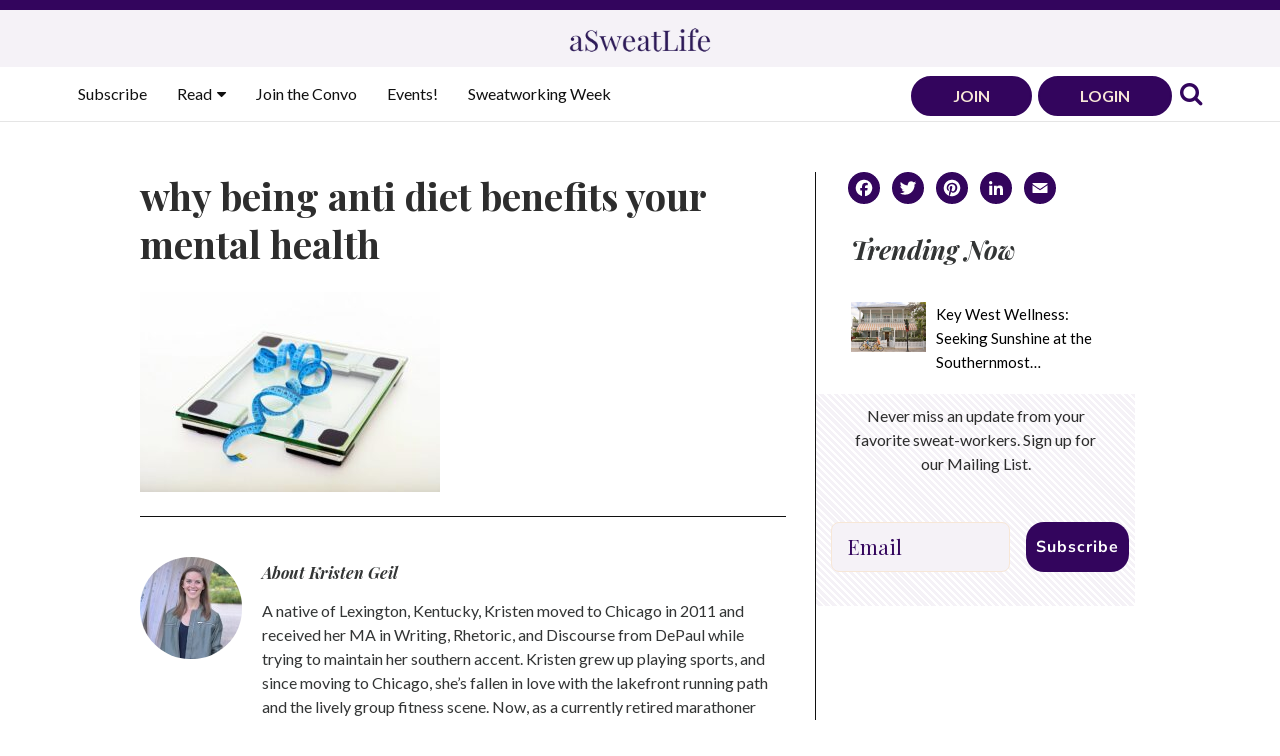

--- FILE ---
content_type: text/html; charset=UTF-8
request_url: https://asweatlife.com/2022/05/why-being-anti-diet-is-good-for-your-mental-health/why-being-anti-diet-benefits-your-mental-health/
body_size: 21363
content:
<!doctype html>
<html lang="en-US">
<head>
	<!-- Google Tag Manager -->
	<script>(function(w,d,s,l,i){w[l]=w[l]||[];w[l].push({'gtm.start':
	new Date().getTime(),event:'gtm.js'});var f=d.getElementsByTagName(s)[0],
	j=d.createElement(s),dl=l!='dataLayer'?'&l='+l:'';j.async=true;j.src=
	'https://www.googletagmanager.com/gtm.js?id='+i+dl;f.parentNode.insertBefore(j,f);
	})(window,document,'script','dataLayer','GTM-WDQWWHF');</script>
	<!-- End Google Tag Manager -->
	
	<meta charset="UTF-8">
	<meta name="viewport" content="width=device-width, initial-scale=1">
	<link rel="profile" href="http://gmpg.org/xfn/11">
	<link rel="preconnect" href="https://fonts.googleapis.com">
	<link rel="preconnect" href="https://fonts.gstatic.com" crossorigin>
	<link href="https://fonts.googleapis.com/css2?family=Lato:ital,wght@0,300;0,400;0,700;1,300;1,400;1,700&family=Playfair+Display:ital,wght@0,400;0,700;1,400;1,700&family=Roboto:ital@0;1&display=swap" rel="stylesheet"> 
	<link href="//maxcdn.bootstrapcdn.com/font-awesome/4.7.0/css/font-awesome.min.css" rel="stylesheet">
	<script src="/wp-content/themes/corvidstudio/js/splide.min.js"></script>
	<link rel="stylesheet" href="/wp-content/themes/corvidstudio/js/splide.min.css">
	<link rel="shortcut icon" type="image/x-icon" href="/wp-content/themes/corvidstudio/favicon.ico">
	<!--BrandWeaver tag for posts, won't display the script below on a page-->
	    <script defer src="https://cdn.brandweaver.ai/bw.js?id=clinzgq7h00eumm08khmtimjf"></script>
		<!--/END BrandWeaver tag for posts-->
	<meta name='robots' content='index, follow, max-image-preview:large, max-snippet:-1, max-video-preview:-1' />
<script type="text/javascript">
    (function() {
  var pvData = {"source":"Direct","referrer":"Direct","visitor_type":"logged out","visitor_login_status":"logged out","visitor_id":0,"page_title":"why being anti diet benefits your mental health - aSweatLife","post_type":"attachment","post_type_with_prefix":"single attachment","post_categories":"","post_tags":"","post_author":"Kristen Geil","post_full_date":"May 5, 2022","post_year":"2022","post_month":"05","post_day":"05","is_front_page":0,"is_home":1,"search_query":"","search_results_count":0};
  var body = {
    url: encodeURIComponent(window.location.href),
    referrer: encodeURIComponent(document.referrer)
  };

  function makePostRequest(e,t){var n=[];if(t.body){for(var o in t.body)n.push(encodeURIComponent(o)+"="+encodeURIComponent(t.body[o]));t.body=n.join("&")}return window.fetch?new Promise(n=>{var o={method:"POST",headers:{"Content-Type":"application/x-www-form-urlencoded"},redirect:"follow",body:{},...t};window.fetch(e,o).then(e=>{n(e.text())})}):new Promise(t=>{var o;"undefined"==typeof XMLHttpRequest&&t(null),(o=new XMLHttpRequest).open("POST",e,!0),o.onreadystatechange=function(){4==o.readyState&&200==o.status&&t(o.responseText)},o.setRequestHeader("Content-type","application/x-www-form-urlencoded"),o.send(n.join("&"))})}
  function observeAjaxCartActions(e){new PerformanceObserver(function(t){for(var n=t.getEntries(),r=0;r<n.length;r++)["xmlhttprequest","fetch"].includes(n[r].initiatorType)&&['=get_refreshed_fragments', 'add_to_cart'].some(p => n[r].name.includes(p))&&fetchCart(e)}).observe({entryTypes:["resource"]})};

  function fetchCart(adapter) {
    makePostRequest("//asweatlife.com/index.php?plugin=optimonk&action=cartData", { body })
      .then((response) => {
        var data = JSON.parse(response);
        setCartData(data, adapter);
      })
  }

  function setCartData(cartData, adapter) {
    Object.keys(cartData.avs).forEach((key, value) => {
      adapter.attr(`wp_${key}`, cartData.avs[key]);
    })
  }

  function setAssocData(assocData, adapter) {
    Object.keys(assocData).forEach((key) => {
      adapter.attr(`wp_${key}`, assocData[key]);
    })
  }

  var RuleHandler = {
    hasVisitorCartRules: (campaignMeta) => {
      return !!(campaignMeta.rules.visitorCart || campaignMeta.rules.visitorCartRevamp || campaignMeta.rules.visitorCartV3);
    },
    hasVisitorAttributeRule: (campaignMeta) => {
      return !!campaignMeta.rules.visitorAttribute;
    }
  }

  document.querySelector('html').addEventListener('optimonk#embedded-campaigns-init', function(e) {
    var campaignsData = e.parameters;

    if (!campaignsData.length) {
      return;
    }

    var adapter = window.OptiMonkEmbedded.Visitor.createAdapter();
    var hasCartRule = false;
    var hasAttributeRule = false;

    campaignsData.forEach((campaignMetaData) => {
      hasCartRule = hasCartRule || RuleHandler.hasVisitorCartRules(campaignMetaData);
      hasAttributeRule = hasAttributeRule || RuleHandler.hasVisitorAttributeRule(campaignMetaData);
    });

    setAssocData(pvData, adapter);

    if (hasCartRule) {
      observeAjaxCartActions(adapter);
      fetchCart(adapter);
    }

    if (hasAttributeRule) {
      makePostRequest("//asweatlife.com/index.php?plugin=optimonk&action=productData", { body })
        .then((response) => {
          var data = JSON.parse(response);
          setAssocData(data, adapter);
        })
    }
  });

  document.querySelector('html').addEventListener('optimonk#campaigns_initialized', function () {
    if (!OptiMonk.campaigns) {
      return;
    }

    var adapter = window.OptiMonk.Visitor.createAdapter();

    setAssocData(pvData, adapter);

    if (OptiMonk.campaigns.filter(campaign => campaign.hasVisitorAttributeRules()).length) {
      makePostRequest("//asweatlife.com/index.php?plugin=optimonk&action=productData", { body })
        .then((response) => {
          var data = JSON.parse(response);
          setAssocData(data, adapter);
        });
    }
  });
}());

    window.WooDataForOM = {
    "shop": {
        "pluginVersion": "2.1.4",
        "platform": "wordpress"
    },
    "page": {
        "postId": 64723,
        "postType": "attachment"
    },
    "product": null,
    "order": null,
    "category": null
};

let hasCampaignsBeforeLoadTriggered = false;

document.querySelector('html').addEventListener('optimonk#campaigns-before-load', () => {

    if (hasCampaignsBeforeLoadTriggered) return;
    hasCampaignsBeforeLoadTriggered = true;

    function setAssocData(assocData, adapter) {
        Object.keys(assocData).forEach((key) => {
        adapter.attr(`wp_${key}`, assocData[key]);
        })
    }

   function triggerEvent(element, eventName, parameters) {
        let event;
        if (document.createEvent) {
            event = document.createEvent('HTMLEvents');
            event.initEvent(eventName, true, true);
        } else if (document.createEventObject) {
            event = document.createEventObject();
            event.eventType = eventName;
        }

        event.eventName = eventName;
        event.parameters = parameters || {};

        if (element.dispatchEvent) {
            element.dispatchEvent(event);
        } else if (element.fireEvent) {
            element.fireEvent(`on${event.eventType}`, event);
        } else if (element[eventName]) {
            element[eventName]();
        } else if (element[`on${eventName}`]) {
            element[`on${eventName}`]();
        }
    };
    
    var adapter = OptiMonkEmbedded.Visitor.createAdapter();

    var orderData = null;
    

    if (orderData) {
        setAssocData(orderData, adapter);
    }

    console.log('[OM-plugin] visitor attributes updated');

    console.log('[OM-plugin] triggered event: optimonk#wc-attributes-updated');
    triggerEvent(document.querySelector('html'), 'optimonk#wc-attributes-updated');

});

if (window.WooDataForOM) {
    console.log('[OM-plugin] varibles inserted (window.WooDataForOM)');
}


</script>
<script type="text/javascript" src="https://onsite.optimonk.com/script.js?account=170699" async></script>
	<!-- This site is optimized with the Yoast SEO plugin v26.7 - https://yoast.com/wordpress/plugins/seo/ -->
	<title>why being anti diet benefits your mental health - aSweatLife</title>
	<link rel="canonical" href="https://asweatlife.com/2022/05/why-being-anti-diet-is-good-for-your-mental-health/why-being-anti-diet-benefits-your-mental-health/" />
	<meta property="og:locale" content="en_US" />
	<meta property="og:type" content="article" />
	<meta property="og:title" content="why being anti diet benefits your mental health - aSweatLife" />
	<meta property="og:url" content="https://asweatlife.com/2022/05/why-being-anti-diet-is-good-for-your-mental-health/why-being-anti-diet-benefits-your-mental-health/" />
	<meta property="og:site_name" content="aSweatLife" />
	<meta property="article:publisher" content="https://www.facebook.com/Asweatlife/" />
	<meta property="article:modified_time" content="2022-05-05T16:43:58+00:00" />
	<meta property="og:image" content="https://asweatlife.com/2022/05/why-being-anti-diet-is-good-for-your-mental-health/why-being-anti-diet-benefits-your-mental-health" />
	<meta property="og:image:width" content="1200" />
	<meta property="og:image:height" content="800" />
	<meta property="og:image:type" content="image/jpeg" />
	<meta name="twitter:card" content="summary_large_image" />
	<meta name="twitter:site" content="@aSweatLife" />
	<script type="application/ld+json" class="yoast-schema-graph">{"@context":"https://schema.org","@graph":[{"@type":"WebPage","@id":"https://asweatlife.com/2022/05/why-being-anti-diet-is-good-for-your-mental-health/why-being-anti-diet-benefits-your-mental-health/","url":"https://asweatlife.com/2022/05/why-being-anti-diet-is-good-for-your-mental-health/why-being-anti-diet-benefits-your-mental-health/","name":"why being anti diet benefits your mental health - aSweatLife","isPartOf":{"@id":"https://asweatlife.com/#website"},"primaryImageOfPage":{"@id":"https://asweatlife.com/2022/05/why-being-anti-diet-is-good-for-your-mental-health/why-being-anti-diet-benefits-your-mental-health/#primaryimage"},"image":{"@id":"https://asweatlife.com/2022/05/why-being-anti-diet-is-good-for-your-mental-health/why-being-anti-diet-benefits-your-mental-health/#primaryimage"},"thumbnailUrl":"https://asweatlife.com/wp-content/uploads/2022/05/why-being-anti-diet-benefits-your-mental-health.jpg","datePublished":"2022-05-05T16:43:53+00:00","dateModified":"2022-05-05T16:43:58+00:00","breadcrumb":{"@id":"https://asweatlife.com/2022/05/why-being-anti-diet-is-good-for-your-mental-health/why-being-anti-diet-benefits-your-mental-health/#breadcrumb"},"inLanguage":"en-US","potentialAction":[{"@type":"ReadAction","target":["https://asweatlife.com/2022/05/why-being-anti-diet-is-good-for-your-mental-health/why-being-anti-diet-benefits-your-mental-health/"]}]},{"@type":"ImageObject","inLanguage":"en-US","@id":"https://asweatlife.com/2022/05/why-being-anti-diet-is-good-for-your-mental-health/why-being-anti-diet-benefits-your-mental-health/#primaryimage","url":"https://asweatlife.com/wp-content/uploads/2022/05/why-being-anti-diet-benefits-your-mental-health.jpg","contentUrl":"https://asweatlife.com/wp-content/uploads/2022/05/why-being-anti-diet-benefits-your-mental-health.jpg","width":1200,"height":800,"caption":"why being anti diet benefits your mental health"},{"@type":"BreadcrumbList","@id":"https://asweatlife.com/2022/05/why-being-anti-diet-is-good-for-your-mental-health/why-being-anti-diet-benefits-your-mental-health/#breadcrumb","itemListElement":[{"@type":"ListItem","position":1,"name":"Home","item":"https://asweatlife.com/"},{"@type":"ListItem","position":2,"name":"5 Ways Being Anti-Diet Benefits Your Mental Health","item":"https://asweatlife.com/2022/05/why-being-anti-diet-is-good-for-your-mental-health/"},{"@type":"ListItem","position":3,"name":"why being anti diet benefits your mental health"}]},{"@type":"WebSite","@id":"https://asweatlife.com/#website","url":"https://asweatlife.com/","name":"aSweatLife","description":"Your Life In &amp; Out of the Gym","publisher":{"@id":"https://asweatlife.com/#organization"},"potentialAction":[{"@type":"SearchAction","target":{"@type":"EntryPoint","urlTemplate":"https://asweatlife.com/?s={search_term_string}"},"query-input":{"@type":"PropertyValueSpecification","valueRequired":true,"valueName":"search_term_string"}}],"inLanguage":"en-US"},{"@type":"Organization","@id":"https://asweatlife.com/#organization","name":"aSweatLife","url":"https://asweatlife.com/","logo":{"@type":"ImageObject","inLanguage":"en-US","@id":"https://asweatlife.com/#/schema/logo/image/","url":"https://asweatlife.com/wp-content/uploads/2016/02/asl-logos-flame_transparent.png","contentUrl":"https://asweatlife.com/wp-content/uploads/2016/02/asl-logos-flame_transparent.png","width":2083,"height":2083,"caption":"aSweatLife"},"image":{"@id":"https://asweatlife.com/#/schema/logo/image/"},"sameAs":["https://www.facebook.com/Asweatlife/","https://x.com/aSweatLife","https://www.instagram.com/asweatlife/","https://www.linkedin.com/company/asweatlife/","https://www.pinterest.com/asweatlife/"]}]}</script>
	<!-- / Yoast SEO plugin. -->


<link rel='dns-prefetch' href='//static.klaviyo.com' />
<link rel='dns-prefetch' href='//static.addtoany.com' />
<link rel='dns-prefetch' href='//maxcdn.bootstrapcdn.com' />
<link rel="alternate" type="application/rss+xml" title="aSweatLife &raquo; Feed" href="https://asweatlife.com/feed/" />
<link rel="alternate" type="application/rss+xml" title="aSweatLife &raquo; Comments Feed" href="https://asweatlife.com/comments/feed/" />
<link rel="alternate" type="application/rss+xml" title="aSweatLife &raquo; why being anti diet benefits your mental health Comments Feed" href="https://asweatlife.com/2022/05/why-being-anti-diet-is-good-for-your-mental-health/why-being-anti-diet-benefits-your-mental-health/feed/" />
<link rel="alternate" title="oEmbed (JSON)" type="application/json+oembed" href="https://asweatlife.com/wp-json/oembed/1.0/embed?url=https%3A%2F%2Fasweatlife.com%2F2022%2F05%2Fwhy-being-anti-diet-is-good-for-your-mental-health%2Fwhy-being-anti-diet-benefits-your-mental-health%2F" />
<link rel="alternate" title="oEmbed (XML)" type="text/xml+oembed" href="https://asweatlife.com/wp-json/oembed/1.0/embed?url=https%3A%2F%2Fasweatlife.com%2F2022%2F05%2Fwhy-being-anti-diet-is-good-for-your-mental-health%2Fwhy-being-anti-diet-benefits-your-mental-health%2F&#038;format=xml" />
<style id='wp-img-auto-sizes-contain-inline-css' type='text/css'>
img:is([sizes=auto i],[sizes^="auto," i]){contain-intrinsic-size:3000px 1500px}
/*# sourceURL=wp-img-auto-sizes-contain-inline-css */
</style>
<link rel='stylesheet' id='sbi_styles-css' href='https://asweatlife.com/wp-content/plugins/instagram-feed-pro/css/sbi-styles.min.css?ver=6.9.0' type='text/css' media='all' />
<style id='wp-emoji-styles-inline-css' type='text/css'>

	img.wp-smiley, img.emoji {
		display: inline !important;
		border: none !important;
		box-shadow: none !important;
		height: 1em !important;
		width: 1em !important;
		margin: 0 0.07em !important;
		vertical-align: -0.1em !important;
		background: none !important;
		padding: 0 !important;
	}
/*# sourceURL=wp-emoji-styles-inline-css */
</style>
<style id='wp-block-library-inline-css' type='text/css'>
:root{--wp-block-synced-color:#7a00df;--wp-block-synced-color--rgb:122,0,223;--wp-bound-block-color:var(--wp-block-synced-color);--wp-editor-canvas-background:#ddd;--wp-admin-theme-color:#007cba;--wp-admin-theme-color--rgb:0,124,186;--wp-admin-theme-color-darker-10:#006ba1;--wp-admin-theme-color-darker-10--rgb:0,107,160.5;--wp-admin-theme-color-darker-20:#005a87;--wp-admin-theme-color-darker-20--rgb:0,90,135;--wp-admin-border-width-focus:2px}@media (min-resolution:192dpi){:root{--wp-admin-border-width-focus:1.5px}}.wp-element-button{cursor:pointer}:root .has-very-light-gray-background-color{background-color:#eee}:root .has-very-dark-gray-background-color{background-color:#313131}:root .has-very-light-gray-color{color:#eee}:root .has-very-dark-gray-color{color:#313131}:root .has-vivid-green-cyan-to-vivid-cyan-blue-gradient-background{background:linear-gradient(135deg,#00d084,#0693e3)}:root .has-purple-crush-gradient-background{background:linear-gradient(135deg,#34e2e4,#4721fb 50%,#ab1dfe)}:root .has-hazy-dawn-gradient-background{background:linear-gradient(135deg,#faaca8,#dad0ec)}:root .has-subdued-olive-gradient-background{background:linear-gradient(135deg,#fafae1,#67a671)}:root .has-atomic-cream-gradient-background{background:linear-gradient(135deg,#fdd79a,#004a59)}:root .has-nightshade-gradient-background{background:linear-gradient(135deg,#330968,#31cdcf)}:root .has-midnight-gradient-background{background:linear-gradient(135deg,#020381,#2874fc)}:root{--wp--preset--font-size--normal:16px;--wp--preset--font-size--huge:42px}.has-regular-font-size{font-size:1em}.has-larger-font-size{font-size:2.625em}.has-normal-font-size{font-size:var(--wp--preset--font-size--normal)}.has-huge-font-size{font-size:var(--wp--preset--font-size--huge)}.has-text-align-center{text-align:center}.has-text-align-left{text-align:left}.has-text-align-right{text-align:right}.has-fit-text{white-space:nowrap!important}#end-resizable-editor-section{display:none}.aligncenter{clear:both}.items-justified-left{justify-content:flex-start}.items-justified-center{justify-content:center}.items-justified-right{justify-content:flex-end}.items-justified-space-between{justify-content:space-between}.screen-reader-text{border:0;clip-path:inset(50%);height:1px;margin:-1px;overflow:hidden;padding:0;position:absolute;width:1px;word-wrap:normal!important}.screen-reader-text:focus{background-color:#ddd;clip-path:none;color:#444;display:block;font-size:1em;height:auto;left:5px;line-height:normal;padding:15px 23px 14px;text-decoration:none;top:5px;width:auto;z-index:100000}html :where(.has-border-color){border-style:solid}html :where([style*=border-top-color]){border-top-style:solid}html :where([style*=border-right-color]){border-right-style:solid}html :where([style*=border-bottom-color]){border-bottom-style:solid}html :where([style*=border-left-color]){border-left-style:solid}html :where([style*=border-width]){border-style:solid}html :where([style*=border-top-width]){border-top-style:solid}html :where([style*=border-right-width]){border-right-style:solid}html :where([style*=border-bottom-width]){border-bottom-style:solid}html :where([style*=border-left-width]){border-left-style:solid}html :where(img[class*=wp-image-]){height:auto;max-width:100%}:where(figure){margin:0 0 1em}html :where(.is-position-sticky){--wp-admin--admin-bar--position-offset:var(--wp-admin--admin-bar--height,0px)}@media screen and (max-width:600px){html :where(.is-position-sticky){--wp-admin--admin-bar--position-offset:0px}}

/*# sourceURL=wp-block-library-inline-css */
</style><link rel='stylesheet' id='wp-block-image-css' href='https://asweatlife.com/wp-includes/blocks/image/style.min.css?ver=6.9' type='text/css' media='all' />
<style id='global-styles-inline-css' type='text/css'>
:root{--wp--preset--aspect-ratio--square: 1;--wp--preset--aspect-ratio--4-3: 4/3;--wp--preset--aspect-ratio--3-4: 3/4;--wp--preset--aspect-ratio--3-2: 3/2;--wp--preset--aspect-ratio--2-3: 2/3;--wp--preset--aspect-ratio--16-9: 16/9;--wp--preset--aspect-ratio--9-16: 9/16;--wp--preset--color--black: #000000;--wp--preset--color--cyan-bluish-gray: #abb8c3;--wp--preset--color--white: #ffffff;--wp--preset--color--pale-pink: #f78da7;--wp--preset--color--vivid-red: #cf2e2e;--wp--preset--color--luminous-vivid-orange: #ff6900;--wp--preset--color--luminous-vivid-amber: #fcb900;--wp--preset--color--light-green-cyan: #7bdcb5;--wp--preset--color--vivid-green-cyan: #00d084;--wp--preset--color--pale-cyan-blue: #8ed1fc;--wp--preset--color--vivid-cyan-blue: #0693e3;--wp--preset--color--vivid-purple: #9b51e0;--wp--preset--gradient--vivid-cyan-blue-to-vivid-purple: linear-gradient(135deg,rgb(6,147,227) 0%,rgb(155,81,224) 100%);--wp--preset--gradient--light-green-cyan-to-vivid-green-cyan: linear-gradient(135deg,rgb(122,220,180) 0%,rgb(0,208,130) 100%);--wp--preset--gradient--luminous-vivid-amber-to-luminous-vivid-orange: linear-gradient(135deg,rgb(252,185,0) 0%,rgb(255,105,0) 100%);--wp--preset--gradient--luminous-vivid-orange-to-vivid-red: linear-gradient(135deg,rgb(255,105,0) 0%,rgb(207,46,46) 100%);--wp--preset--gradient--very-light-gray-to-cyan-bluish-gray: linear-gradient(135deg,rgb(238,238,238) 0%,rgb(169,184,195) 100%);--wp--preset--gradient--cool-to-warm-spectrum: linear-gradient(135deg,rgb(74,234,220) 0%,rgb(151,120,209) 20%,rgb(207,42,186) 40%,rgb(238,44,130) 60%,rgb(251,105,98) 80%,rgb(254,248,76) 100%);--wp--preset--gradient--blush-light-purple: linear-gradient(135deg,rgb(255,206,236) 0%,rgb(152,150,240) 100%);--wp--preset--gradient--blush-bordeaux: linear-gradient(135deg,rgb(254,205,165) 0%,rgb(254,45,45) 50%,rgb(107,0,62) 100%);--wp--preset--gradient--luminous-dusk: linear-gradient(135deg,rgb(255,203,112) 0%,rgb(199,81,192) 50%,rgb(65,88,208) 100%);--wp--preset--gradient--pale-ocean: linear-gradient(135deg,rgb(255,245,203) 0%,rgb(182,227,212) 50%,rgb(51,167,181) 100%);--wp--preset--gradient--electric-grass: linear-gradient(135deg,rgb(202,248,128) 0%,rgb(113,206,126) 100%);--wp--preset--gradient--midnight: linear-gradient(135deg,rgb(2,3,129) 0%,rgb(40,116,252) 100%);--wp--preset--font-size--small: 13px;--wp--preset--font-size--medium: 20px;--wp--preset--font-size--large: 36px;--wp--preset--font-size--x-large: 42px;--wp--preset--spacing--20: 0.44rem;--wp--preset--spacing--30: 0.67rem;--wp--preset--spacing--40: 1rem;--wp--preset--spacing--50: 1.5rem;--wp--preset--spacing--60: 2.25rem;--wp--preset--spacing--70: 3.38rem;--wp--preset--spacing--80: 5.06rem;--wp--preset--shadow--natural: 6px 6px 9px rgba(0, 0, 0, 0.2);--wp--preset--shadow--deep: 12px 12px 50px rgba(0, 0, 0, 0.4);--wp--preset--shadow--sharp: 6px 6px 0px rgba(0, 0, 0, 0.2);--wp--preset--shadow--outlined: 6px 6px 0px -3px rgb(255, 255, 255), 6px 6px rgb(0, 0, 0);--wp--preset--shadow--crisp: 6px 6px 0px rgb(0, 0, 0);}:where(.is-layout-flex){gap: 0.5em;}:where(.is-layout-grid){gap: 0.5em;}body .is-layout-flex{display: flex;}.is-layout-flex{flex-wrap: wrap;align-items: center;}.is-layout-flex > :is(*, div){margin: 0;}body .is-layout-grid{display: grid;}.is-layout-grid > :is(*, div){margin: 0;}:where(.wp-block-columns.is-layout-flex){gap: 2em;}:where(.wp-block-columns.is-layout-grid){gap: 2em;}:where(.wp-block-post-template.is-layout-flex){gap: 1.25em;}:where(.wp-block-post-template.is-layout-grid){gap: 1.25em;}.has-black-color{color: var(--wp--preset--color--black) !important;}.has-cyan-bluish-gray-color{color: var(--wp--preset--color--cyan-bluish-gray) !important;}.has-white-color{color: var(--wp--preset--color--white) !important;}.has-pale-pink-color{color: var(--wp--preset--color--pale-pink) !important;}.has-vivid-red-color{color: var(--wp--preset--color--vivid-red) !important;}.has-luminous-vivid-orange-color{color: var(--wp--preset--color--luminous-vivid-orange) !important;}.has-luminous-vivid-amber-color{color: var(--wp--preset--color--luminous-vivid-amber) !important;}.has-light-green-cyan-color{color: var(--wp--preset--color--light-green-cyan) !important;}.has-vivid-green-cyan-color{color: var(--wp--preset--color--vivid-green-cyan) !important;}.has-pale-cyan-blue-color{color: var(--wp--preset--color--pale-cyan-blue) !important;}.has-vivid-cyan-blue-color{color: var(--wp--preset--color--vivid-cyan-blue) !important;}.has-vivid-purple-color{color: var(--wp--preset--color--vivid-purple) !important;}.has-black-background-color{background-color: var(--wp--preset--color--black) !important;}.has-cyan-bluish-gray-background-color{background-color: var(--wp--preset--color--cyan-bluish-gray) !important;}.has-white-background-color{background-color: var(--wp--preset--color--white) !important;}.has-pale-pink-background-color{background-color: var(--wp--preset--color--pale-pink) !important;}.has-vivid-red-background-color{background-color: var(--wp--preset--color--vivid-red) !important;}.has-luminous-vivid-orange-background-color{background-color: var(--wp--preset--color--luminous-vivid-orange) !important;}.has-luminous-vivid-amber-background-color{background-color: var(--wp--preset--color--luminous-vivid-amber) !important;}.has-light-green-cyan-background-color{background-color: var(--wp--preset--color--light-green-cyan) !important;}.has-vivid-green-cyan-background-color{background-color: var(--wp--preset--color--vivid-green-cyan) !important;}.has-pale-cyan-blue-background-color{background-color: var(--wp--preset--color--pale-cyan-blue) !important;}.has-vivid-cyan-blue-background-color{background-color: var(--wp--preset--color--vivid-cyan-blue) !important;}.has-vivid-purple-background-color{background-color: var(--wp--preset--color--vivid-purple) !important;}.has-black-border-color{border-color: var(--wp--preset--color--black) !important;}.has-cyan-bluish-gray-border-color{border-color: var(--wp--preset--color--cyan-bluish-gray) !important;}.has-white-border-color{border-color: var(--wp--preset--color--white) !important;}.has-pale-pink-border-color{border-color: var(--wp--preset--color--pale-pink) !important;}.has-vivid-red-border-color{border-color: var(--wp--preset--color--vivid-red) !important;}.has-luminous-vivid-orange-border-color{border-color: var(--wp--preset--color--luminous-vivid-orange) !important;}.has-luminous-vivid-amber-border-color{border-color: var(--wp--preset--color--luminous-vivid-amber) !important;}.has-light-green-cyan-border-color{border-color: var(--wp--preset--color--light-green-cyan) !important;}.has-vivid-green-cyan-border-color{border-color: var(--wp--preset--color--vivid-green-cyan) !important;}.has-pale-cyan-blue-border-color{border-color: var(--wp--preset--color--pale-cyan-blue) !important;}.has-vivid-cyan-blue-border-color{border-color: var(--wp--preset--color--vivid-cyan-blue) !important;}.has-vivid-purple-border-color{border-color: var(--wp--preset--color--vivid-purple) !important;}.has-vivid-cyan-blue-to-vivid-purple-gradient-background{background: var(--wp--preset--gradient--vivid-cyan-blue-to-vivid-purple) !important;}.has-light-green-cyan-to-vivid-green-cyan-gradient-background{background: var(--wp--preset--gradient--light-green-cyan-to-vivid-green-cyan) !important;}.has-luminous-vivid-amber-to-luminous-vivid-orange-gradient-background{background: var(--wp--preset--gradient--luminous-vivid-amber-to-luminous-vivid-orange) !important;}.has-luminous-vivid-orange-to-vivid-red-gradient-background{background: var(--wp--preset--gradient--luminous-vivid-orange-to-vivid-red) !important;}.has-very-light-gray-to-cyan-bluish-gray-gradient-background{background: var(--wp--preset--gradient--very-light-gray-to-cyan-bluish-gray) !important;}.has-cool-to-warm-spectrum-gradient-background{background: var(--wp--preset--gradient--cool-to-warm-spectrum) !important;}.has-blush-light-purple-gradient-background{background: var(--wp--preset--gradient--blush-light-purple) !important;}.has-blush-bordeaux-gradient-background{background: var(--wp--preset--gradient--blush-bordeaux) !important;}.has-luminous-dusk-gradient-background{background: var(--wp--preset--gradient--luminous-dusk) !important;}.has-pale-ocean-gradient-background{background: var(--wp--preset--gradient--pale-ocean) !important;}.has-electric-grass-gradient-background{background: var(--wp--preset--gradient--electric-grass) !important;}.has-midnight-gradient-background{background: var(--wp--preset--gradient--midnight) !important;}.has-small-font-size{font-size: var(--wp--preset--font-size--small) !important;}.has-medium-font-size{font-size: var(--wp--preset--font-size--medium) !important;}.has-large-font-size{font-size: var(--wp--preset--font-size--large) !important;}.has-x-large-font-size{font-size: var(--wp--preset--font-size--x-large) !important;}
/*# sourceURL=global-styles-inline-css */
</style>

<style id='classic-theme-styles-inline-css' type='text/css'>
/*! This file is auto-generated */
.wp-block-button__link{color:#fff;background-color:#32373c;border-radius:9999px;box-shadow:none;text-decoration:none;padding:calc(.667em + 2px) calc(1.333em + 2px);font-size:1.125em}.wp-block-file__button{background:#32373c;color:#fff;text-decoration:none}
/*# sourceURL=/wp-includes/css/classic-themes.min.css */
</style>
<link rel='stylesheet' id='wp-components-css' href='https://asweatlife.com/wp-includes/css/dist/components/style.min.css?ver=6.9' type='text/css' media='all' />
<link rel='stylesheet' id='wp-preferences-css' href='https://asweatlife.com/wp-includes/css/dist/preferences/style.min.css?ver=6.9' type='text/css' media='all' />
<link rel='stylesheet' id='wp-block-editor-css' href='https://asweatlife.com/wp-includes/css/dist/block-editor/style.min.css?ver=6.9' type='text/css' media='all' />
<link rel='stylesheet' id='popup-maker-block-library-style-css' href='https://asweatlife.com/wp-content/plugins/popup-maker/dist/packages/block-library-style.css?ver=dbea705cfafe089d65f1' type='text/css' media='all' />
<link rel='stylesheet' id='edd-blocks-css' href='https://asweatlife.com/wp-content/plugins/easy-digital-downloads/includes/blocks/assets/css/edd-blocks.css?ver=3.6.2' type='text/css' media='all' />
<link rel='stylesheet' id='som_lost_password_style-css' href='https://asweatlife.com/wp-content/plugins/frontend-reset-password/assets/css/password-lost.css?ver=6.9' type='text/css' media='all' />
<link rel='stylesheet' id='edd-styles-css' href='https://asweatlife.com/wp-content/plugins/easy-digital-downloads/assets/build/css/frontend/edd.min.css?ver=3.6.2' type='text/css' media='all' />
<link rel='stylesheet' id='mc4wp-form-basic-css' href='https://asweatlife.com/wp-content/plugins/mailchimp-for-wp/assets/css/form-basic.css?ver=4.10.9' type='text/css' media='all' />
<link rel='stylesheet' id='bootstrap-css-css' href='https://maxcdn.bootstrapcdn.com/bootstrap/3.3.7/css/bootstrap.min.css?ver=6.9' type='text/css' media='all' />
<link rel='stylesheet' id='bootstrap-theme-css' href='https://maxcdn.bootstrapcdn.com/bootstrap/3.3.7/css/bootstrap-theme.min.css?ver=6.9' type='text/css' media='all' />
<link rel='stylesheet' id='corvidstudio-style-css' href='https://asweatlife.com/wp-content/themes/corvidstudio/style.css?ver=6.9' type='text/css' media='all' />
<link rel='stylesheet' id='mm-compiled-options-mobmenu-css' href='https://asweatlife.com/wp-content/uploads/dynamic-mobmenu.css?ver=2.8.8-381' type='text/css' media='all' />
<link rel='stylesheet' id='addtoany-css' href='https://asweatlife.com/wp-content/plugins/add-to-any/addtoany.min.css?ver=1.16' type='text/css' media='all' />
<link rel='stylesheet' id='cssmobmenu-icons-css' href='https://asweatlife.com/wp-content/plugins/mobile-menu/includes/css/mobmenu-icons.css?ver=6.9' type='text/css' media='all' />
<link rel='stylesheet' id='cssmobmenu-css' href='https://asweatlife.com/wp-content/plugins/mobile-menu/includes/css/mobmenu.css?ver=2.8.8' type='text/css' media='all' />
<!--n2css--><!--n2js--><script type="text/javascript" src="https://asweatlife.com/wp-includes/js/jquery/jquery.min.js?ver=3.7.1" id="jquery-core-js"></script>
<script type="text/javascript" src="https://asweatlife.com/wp-includes/js/jquery/jquery-migrate.min.js?ver=3.4.1" id="jquery-migrate-js"></script>
<script type="text/javascript" id="addtoany-core-js-before">
/* <![CDATA[ */
window.a2a_config=window.a2a_config||{};a2a_config.callbacks=[];a2a_config.overlays=[];a2a_config.templates={};
a2a_config.icon_color="#33055d,#ffffff";

//# sourceURL=addtoany-core-js-before
/* ]]> */
</script>
<script type="text/javascript" defer src="https://static.addtoany.com/menu/page.js" id="addtoany-core-js"></script>
<script type="text/javascript" defer src="https://asweatlife.com/wp-content/plugins/add-to-any/addtoany.min.js?ver=1.1" id="addtoany-jquery-js"></script>
<script type="text/javascript" src="https://asweatlife.com/wp-content/plugins/mobile-menu/includes/js/mobmenu.js?ver=2.8.8" id="mobmenujs-js"></script>
<link rel="https://api.w.org/" href="https://asweatlife.com/wp-json/" /><link rel="alternate" title="JSON" type="application/json" href="https://asweatlife.com/wp-json/wp/v2/media/64723" /><link rel="EditURI" type="application/rsd+xml" title="RSD" href="https://asweatlife.com/xmlrpc.php?rsd" />
<meta name="generator" content="WordPress 6.9" />
<link rel='shortlink' href='https://asweatlife.com/?p=64723' />
<meta name="cdp-version" content="1.5.0" /><style>
.som-password-error-message,
.som-password-sent-message {
	background-color: #33055d;
	border-color: #33055d;
}
</style>

<!--BEGIN: TRACKING CODE MANAGER (v2.5.0) BY INTELLYWP.COM IN HEAD//-->
<script async src="//pagead2.googlesyndication.com/pagead/js/adsbygoogle.js"></script>
<script>
  (adsbygoogle = window.adsbygoogle || []).push({
    google_ad_client: "ca-pub-5765272175362595",
    enable_page_level_ads: true
  });
</script>
<!-- Google tag (gtag.js) -->

<script async src="https://www.googletagmanager.com/gtag/js?id=TAG_ID"></script>

<script>

 window.dataLayer = window.dataLayer || [];

 function gtag(){dataLayer.push(arguments);}

 gtag('js', new Date());

 gtag('config', 'TAG_ID');

</script>
<!--END: https://wordpress.org/plugins/tracking-code-manager IN HEAD//--><meta name="generator" content="Easy Digital Downloads v3.6.2" />
			<link rel="preload" href="https://asweatlife.com/wp-content/plugins/hustle/assets/hustle-ui/fonts/hustle-icons-font.woff2" as="font" type="font/woff2" crossorigin>
		<link rel="amphtml" href="https://asweatlife.com/2022/05/why-being-anti-diet-is-good-for-your-mental-health/why-being-anti-diet-benefits-your-mental-health/?amp"><link rel="icon" href="https://asweatlife.com/wp-content/uploads/2020/10/cropped-asl-logos-flame_transparent-32x32.png" sizes="32x32" />
<link rel="icon" href="https://asweatlife.com/wp-content/uploads/2020/10/cropped-asl-logos-flame_transparent-192x192.png" sizes="192x192" />
<link rel="apple-touch-icon" href="https://asweatlife.com/wp-content/uploads/2020/10/cropped-asl-logos-flame_transparent-180x180.png" />
<meta name="msapplication-TileImage" content="https://asweatlife.com/wp-content/uploads/2020/10/cropped-asl-logos-flame_transparent-270x270.png" />
		<style type="text/css" id="wp-custom-css">
			.gift-guide-button {
  margin: 20px 0 10px;
}		</style>
			
	<script type="text/javascript">
	document.addEventListener("DOMContentLoaded", function () {
		 var splide = new Splide( '.splide', {
				 type: 'loop',
				 perPage: 5,
				 breakpoints: {
					 1366: {
						 perPage: 4,
					 },
					 1080: {
						 perPage: 3,
					 },
					 900: {
						 perPage: 2,
					 },
					 640: {
						 perPage: 1,
					 },
				 },
			 } );

			 splide.mount();
			 
			  });
	 </script>
	
				<!-- Place somewhere in the <head> of your document -->
			<link rel="stylesheet" href="/wp-content/themes/corvidstudio/flexslider/flexslider.css" type="text/css">
			<script src="/wp-content/themes/corvidstudio/flexslider/jquery.flexslider.js"></script>

			<script type="text/javascript" charset="utf-8">
			jQuery(window).load(function() {
				jQuery('.flexslider').flexslider({
					animation: "slide",
					animationLoop: false,
					controlNav: true,
					itemWidth: 350,
					itemMargin: 5,
					minItems: 4,
					maxItems: 6,
					move: 3,
					before: function (){
            jQuery('.flexslider .slides').removeClass('end');
        },
        end: function () {
            jQuery('.flexslider .slides').addClass('end');
        }
				});
			});
			</script>
						
			<link rel='stylesheet' id='hustle_icons-css' href='https://asweatlife.com/wp-content/plugins/hustle/assets/hustle-ui/css/hustle-icons.min.css?ver=7.8.7' type='text/css' media='all' />
<link rel='stylesheet' id='hustle_global-css' href='https://asweatlife.com/wp-content/plugins/hustle/assets/hustle-ui/css/hustle-global.min.css?ver=7.8.7' type='text/css' media='all' />
<link rel='stylesheet' id='hustle_info-css' href='https://asweatlife.com/wp-content/plugins/hustle/assets/hustle-ui/css/hustle-info.min.css?ver=7.8.7' type='text/css' media='all' />
<link rel='stylesheet' id='hustle_inline-css' href='https://asweatlife.com/wp-content/plugins/hustle/assets/hustle-ui/css/hustle-inline.min.css?ver=7.8.7' type='text/css' media='all' />
</head>

<body class="attachment wp-singular attachment-template-default single single-attachment postid-64723 attachmentid-64723 attachment-jpeg wp-theme-corvidstudio edd-js-none mob-menu-slideout-over">

	<!-- Google Tag Manager (noscript) -->
	<noscript><iframe src="https://www.googletagmanager.com/ns.html?id=GTM-WDQWWHF"
	height="0" width="0" style="display:none;visibility:hidden"></iframe></noscript>
	<!-- End Google Tag Manager (noscript) -->
	
<div id="page" class="site">
	<a class="skip-link screen-reader-text" href="#content">Skip to content</a>

	<header id="masthead" class="site-header new">
		
			<div class="ambassador-login"></div>
		
			<div class="site-branding">
				<div class="wrapper-panel">
				<div class="logo"><a href="/"><img src="/wp-content/themes/corvidstudio/images/aSweatLife_logo_primary_purple.png" /></a></div>
				</div><!--.wrapper-panel-->
			</div><!-- .site-branding -->

			<div class="nav-email-search-bar flexing">
					<!--NAVIGATION---->
							<nav class="navbar navbar-default" role="navigation">
								<div class="container-fluid">
									<!-- Brand and toggle get grouped for better mobile display -->
									<div class="navbar-header">
										<button type="button" class="navbar-toggle" data-toggle="collapse" data-target="#bs-example-navbar-collapse-1">
											<span class="sr-only">Toggle navigation</span>
											<span class="icon-bar"></span>
											<span class="icon-bar"></span>
											<span class="icon-bar"></span>
										</button>
									</div>

											<div id="bs-example-navbar-collapse-1" class="collapse navbar-collapse"><ul id="menu-main-navigation" class="nav navbar-nav"><li itemscope="itemscope" itemtype="https://www.schema.org/SiteNavigationElement" id="menu-item-70984" class="menu-item menu-item-type-custom menu-item-object-custom menu-item-70984"><a title="Subscribe" href="https://asweatlife.com/subscribe-to-emails-from-asweatlife/">Subscribe</a></li>
<li itemscope="itemscope" itemtype="https://www.schema.org/SiteNavigationElement" id="menu-item-70986" class="menu-item menu-item-type-custom menu-item-object-custom menu-item-has-children menu-item-70986 dropdown"><a title="Read" href="#" data-toggle="dropdown" class="dropdown-toggle" aria-haspopup="true">Read <span class="caret"></span></a>
<ul role="menu" class=" dropdown-menu" >
	<li itemscope="itemscope" itemtype="https://www.schema.org/SiteNavigationElement" id="menu-item-70987" class="menu-item menu-item-type-taxonomy menu-item-object-category menu-item-70987"><a title="Move" href="https://asweatlife.com/category/move/">Move</a></li>
	<li itemscope="itemscope" itemtype="https://www.schema.org/SiteNavigationElement" id="menu-item-70989" class="menu-item menu-item-type-taxonomy menu-item-object-category menu-item-70989"><a title="Eat" href="https://asweatlife.com/category/eat/">Eat</a></li>
	<li itemscope="itemscope" itemtype="https://www.schema.org/SiteNavigationElement" id="menu-item-70988" class="menu-item menu-item-type-taxonomy menu-item-object-category menu-item-70988"><a title="Live" href="https://asweatlife.com/category/live/">Live</a></li>
	<li itemscope="itemscope" itemtype="https://www.schema.org/SiteNavigationElement" id="menu-item-70990" class="menu-item menu-item-type-taxonomy menu-item-object-category menu-item-70990"><a title="Think &amp; Feel" href="https://asweatlife.com/category/think-feel/">Think &amp; Feel</a></li>
</ul>
</li>
<li itemscope="itemscope" itemtype="https://www.schema.org/SiteNavigationElement" id="menu-item-71177" class="menu-item menu-item-type-custom menu-item-object-custom menu-item-71177"><a title="Join the Convo" target="_blank" href="https://community.asweatlife.com/c/welcome/">Join the Convo</a></li>
<li itemscope="itemscope" itemtype="https://www.schema.org/SiteNavigationElement" id="menu-item-71365" class="menu-item menu-item-type-custom menu-item-object-custom menu-item-71365"><a title="Events!" target="_blank" href="https://community.asweatlife.com/c/work-out-with-us/?sort=asc">Events!</a></li>
<li itemscope="itemscope" itemtype="https://www.schema.org/SiteNavigationElement" id="menu-item-71879" class="menu-item menu-item-type-custom menu-item-object-custom menu-item-71879"><a title="Sweatworking Week" href="https://asweatlife.com/2025/04/sweatworking-week-2025/">Sweatworking Week</a></li>
</ul></div>									</div>
							</nav>
						<div class="join-login">
							<a href="https://community.asweatlife.com/checkout/asweatlife-ambassador-subscription-2024" target="_blank"><button>JOIN</button></a>
							<a href="https://community.asweatlife.com/sign_in" target="_blank"><button>LOGIN</button></a>
						</div>
						<div class="search-icon">
							<a role="link" class="openBtn"><i class="fa fa-search"></i></a>
							<div id="searchbaroverlay" class="soverlay">
								<span class="closebtn" onclick="closeSearch()" title="Close Overlay">×</span>
								<div class="overlay-content">
									
								<form role="search" method="get" id="searchform" action="https://asweatlife.com/" ><input type="search" placeholder="Enter search word..." value="" name="s" id="s" /><button type="submit" class="search"><i class="fa fa-search"></i></button></form>									
								</div>
							</div>
						</div>
			</div><!--nav-email-search-bar-->
		
	</header><!-- #masthead -->

							<div id="content" class="site-content">
		
	<div id="primary" class="content-area">
		<main id="main" class="site-main">
			
				
								<div id="sticky" class="title-share">
					<div class="wrapper-panel">
					<div class="flexing">
						<div class="title-onstick">
						<h1 class="entry-title">why being anti diet benefits your mental health</h1>						</div>
						<div class="social-share-buttons">
							<div class="addtoany_shortcode"><div class="a2a_kit a2a_kit_size_32 addtoany_list" data-a2a-url="https://asweatlife.com/2022/05/why-being-anti-diet-is-good-for-your-mental-health/why-being-anti-diet-benefits-your-mental-health/" data-a2a-title="why being anti diet benefits your mental health"><a class="a2a_button_facebook" href="https://www.addtoany.com/add_to/facebook?linkurl=https%3A%2F%2Fasweatlife.com%2F2022%2F05%2Fwhy-being-anti-diet-is-good-for-your-mental-health%2Fwhy-being-anti-diet-benefits-your-mental-health%2F&amp;linkname=why%20being%20anti%20diet%20benefits%20your%20mental%20health" title="Facebook" rel="nofollow noopener" target="_blank"></a><a class="a2a_button_twitter" href="https://www.addtoany.com/add_to/twitter?linkurl=https%3A%2F%2Fasweatlife.com%2F2022%2F05%2Fwhy-being-anti-diet-is-good-for-your-mental-health%2Fwhy-being-anti-diet-benefits-your-mental-health%2F&amp;linkname=why%20being%20anti%20diet%20benefits%20your%20mental%20health" title="Twitter" rel="nofollow noopener" target="_blank"></a><a class="a2a_button_pinterest" href="https://www.addtoany.com/add_to/pinterest?linkurl=https%3A%2F%2Fasweatlife.com%2F2022%2F05%2Fwhy-being-anti-diet-is-good-for-your-mental-health%2Fwhy-being-anti-diet-benefits-your-mental-health%2F&amp;linkname=why%20being%20anti%20diet%20benefits%20your%20mental%20health" title="Pinterest" rel="nofollow noopener" target="_blank"></a><a class="a2a_button_linkedin" href="https://www.addtoany.com/add_to/linkedin?linkurl=https%3A%2F%2Fasweatlife.com%2F2022%2F05%2Fwhy-being-anti-diet-is-good-for-your-mental-health%2Fwhy-being-anti-diet-benefits-your-mental-health%2F&amp;linkname=why%20being%20anti%20diet%20benefits%20your%20mental%20health" title="LinkedIn" rel="nofollow noopener" target="_blank"></a><a class="a2a_button_email" href="https://www.addtoany.com/add_to/email?linkurl=https%3A%2F%2Fasweatlife.com%2F2022%2F05%2Fwhy-being-anti-diet-is-good-for-your-mental-health%2Fwhy-being-anti-diet-benefits-your-mental-health%2F&amp;linkname=why%20being%20anti%20diet%20benefits%20your%20mental%20health" title="Email" rel="nofollow noopener" target="_blank"></a></div></div>						</div>
					</div>
				</div>
				</div>
						
		
		<div class="wrapper-panel">
				<div class="content-wrapper flexing">
					<div class="post-content">
												<article id="post-64723" class="post-64723 attachment type-attachment status-inherit hentry">
							<header class="entry-header">
																<h1 class="entry-title">why being anti diet benefits your mental health</h1>							</header><!-- .entry-header -->
							
							<div class="entry-content">
								<div class="onstick"></div>
								<p class="attachment"><a href='https://asweatlife.com/wp-content/uploads/2022/05/why-being-anti-diet-benefits-your-mental-health.jpg'><img fetchpriority="high" decoding="async" width="300" height="200" src="https://asweatlife.com/wp-content/uploads/2022/05/why-being-anti-diet-benefits-your-mental-health-300x200.jpg" class="attachment-medium size-medium" alt="why being anti diet benefits your mental health" srcset="https://asweatlife.com/wp-content/uploads/2022/05/why-being-anti-diet-benefits-your-mental-health-300x200.jpg 300w, https://asweatlife.com/wp-content/uploads/2022/05/why-being-anti-diet-benefits-your-mental-health-1024x683.jpg 1024w, https://asweatlife.com/wp-content/uploads/2022/05/why-being-anti-diet-benefits-your-mental-health-150x100.jpg 150w, https://asweatlife.com/wp-content/uploads/2022/05/why-being-anti-diet-benefits-your-mental-health-768x512.jpg 768w, https://asweatlife.com/wp-content/uploads/2022/05/why-being-anti-diet-benefits-your-mental-health-480x320.jpg 480w, https://asweatlife.com/wp-content/uploads/2022/05/why-being-anti-diet-benefits-your-mental-health-295x196.jpg 295w, https://asweatlife.com/wp-content/uploads/2022/05/why-being-anti-diet-benefits-your-mental-health.jpg 1200w" sizes="(max-width: 300px) 100vw, 300px" /></a></p>
																
							</div><!-- .entry-content -->

							
								<footer class="entry-footer">
																											
											<div class="author-info flexing">
													<div class="author-avatar">
															<img alt='' src='https://secure.gravatar.com/avatar/29bc9818f39765b83f0bfa1b91b96a53535040c58a49d4618080fca9364f6743?s=102&#038;d=mm&#038;r=g' srcset='https://secure.gravatar.com/avatar/29bc9818f39765b83f0bfa1b91b96a53535040c58a49d4618080fca9364f6743?s=204&#038;d=mm&#038;r=g 2x' class='avatar avatar-102 photo' height='102' width='102' decoding='async'/>													</div>
													<!-- .author-avatar -->
													<div class="author-description">
															<h2>About Kristen Geil</h2>

															<p>A native of Lexington, Kentucky, Kristen moved to Chicago in 2011 and received her MA in Writing, Rhetoric, and Discourse from DePaul while trying to maintain her southern accent. Kristen grew up playing sports, and since moving to Chicago, she’s fallen in love with the lakefront running path and the lively group fitness scene.

Now, as a currently retired marathoner and sweat junkie, you can usually find her trying new workouts around the city and meticulously crafting Instagram-friendly smoothie bowls. Kristen came on to A Sweat Life full-time in 2018 as Editor-in-Chief, and she spends her days managing writers, building content strategy, and fighting for the Oxford comma.</p>

															<div class="author-link">
																	<a href="https://asweatlife.com/author/kristengeil/" rel="author">
																			More from Kristen Geil																	</a>
															</div>
															<!-- .author-link -->
													</div>
													<!-- .author-description -->
											</div><!-- .author-info -->		
																	
								</footer><!-- .entry-footer -->
								
						</article><!-- #post-64723 -->

							
<div id="comments" class="comments-area">

		<div id="respond" class="comment-respond">
		<h3 id="reply-title" class="comment-reply-title">Leave a Reply <small><a rel="nofollow" id="cancel-comment-reply-link" href="/2022/05/why-being-anti-diet-is-good-for-your-mental-health/why-being-anti-diet-benefits-your-mental-health/#respond" style="display:none;">Cancel reply</a></small></h3><form action="https://asweatlife.com/wp-comments-post.php" method="post" id="commentform" class="comment-form"><p class="comment-notes"><span id="email-notes">Your email address will not be published.</span> <span class="required-field-message">Required fields are marked <span class="required">*</span></span></p><p class="comment-form-comment"><label for="comment">Comment <span class="required">*</span></label> <textarea id="comment" name="comment" cols="45" rows="8" maxlength="65525" required></textarea></p><p class="comment-form-author"><label for="author">Name <span class="required">*</span></label> <input id="author" name="author" type="text" value="" size="30" maxlength="245" autocomplete="name" required /></p>
<p class="comment-form-email"><label for="email">Email <span class="required">*</span></label> <input id="email" name="email" type="email" value="" size="30" maxlength="100" aria-describedby="email-notes" autocomplete="email" required /></p>
<p class="comment-form-url"><label for="url">Website</label> <input id="url" name="url" type="url" value="" size="30" maxlength="200" autocomplete="url" /></p>
<p class="comment-form-cookies-consent"><input id="wp-comment-cookies-consent" name="wp-comment-cookies-consent" type="checkbox" value="yes" /> <label for="wp-comment-cookies-consent">Save my name, email, and website in this browser for the next time I comment.</label></p>
<!-- Mailchimp for WordPress v4.10.9 - https://www.mc4wp.com/ --><input type="hidden" name="_mc4wp_subscribe_wp-comment-form" value="0" /><p class="mc4wp-checkbox mc4wp-checkbox-wp-comment-form "><label><input type="checkbox" name="_mc4wp_subscribe_wp-comment-form" value="1" ><span>Sign me up to hear from aSweatLife!</span></label></p><!-- / Mailchimp for WordPress --><p class="form-submit"><input name="submit" type="submit" id="submit" class="submit" value="Post Comment" /> <input type='hidden' name='comment_post_ID' value='64723' id='comment_post_ID' />
<input type='hidden' name='comment_parent' id='comment_parent' value='0' />
</p><p style="display: none;"><input type="hidden" id="akismet_comment_nonce" name="akismet_comment_nonce" value="acf50b007b" /></p><p style="display: none !important;" class="akismet-fields-container" data-prefix="ak_"><label>&#916;<textarea name="ak_hp_textarea" cols="45" rows="8" maxlength="100"></textarea></label><input type="hidden" id="ak_js_1" name="ak_js" value="10"/><script>document.getElementById( "ak_js_1" ).setAttribute( "value", ( new Date() ).getTime() );</script></p></form>	</div><!-- #respond -->
	
</div><!-- #comments -->
					</div><!--.post-content-->
				
				<div class="sidebar-content">
					<div class="social-share-buttons">
						<div class="addtoany_shortcode"><div class="a2a_kit a2a_kit_size_32 addtoany_list" data-a2a-url="https://asweatlife.com/2022/05/why-being-anti-diet-is-good-for-your-mental-health/why-being-anti-diet-benefits-your-mental-health/" data-a2a-title="why being anti diet benefits your mental health"><a class="a2a_button_facebook" href="https://www.addtoany.com/add_to/facebook?linkurl=https%3A%2F%2Fasweatlife.com%2F2022%2F05%2Fwhy-being-anti-diet-is-good-for-your-mental-health%2Fwhy-being-anti-diet-benefits-your-mental-health%2F&amp;linkname=why%20being%20anti%20diet%20benefits%20your%20mental%20health" title="Facebook" rel="nofollow noopener" target="_blank"></a><a class="a2a_button_twitter" href="https://www.addtoany.com/add_to/twitter?linkurl=https%3A%2F%2Fasweatlife.com%2F2022%2F05%2Fwhy-being-anti-diet-is-good-for-your-mental-health%2Fwhy-being-anti-diet-benefits-your-mental-health%2F&amp;linkname=why%20being%20anti%20diet%20benefits%20your%20mental%20health" title="Twitter" rel="nofollow noopener" target="_blank"></a><a class="a2a_button_pinterest" href="https://www.addtoany.com/add_to/pinterest?linkurl=https%3A%2F%2Fasweatlife.com%2F2022%2F05%2Fwhy-being-anti-diet-is-good-for-your-mental-health%2Fwhy-being-anti-diet-benefits-your-mental-health%2F&amp;linkname=why%20being%20anti%20diet%20benefits%20your%20mental%20health" title="Pinterest" rel="nofollow noopener" target="_blank"></a><a class="a2a_button_linkedin" href="https://www.addtoany.com/add_to/linkedin?linkurl=https%3A%2F%2Fasweatlife.com%2F2022%2F05%2Fwhy-being-anti-diet-is-good-for-your-mental-health%2Fwhy-being-anti-diet-benefits-your-mental-health%2F&amp;linkname=why%20being%20anti%20diet%20benefits%20your%20mental%20health" title="LinkedIn" rel="nofollow noopener" target="_blank"></a><a class="a2a_button_email" href="https://www.addtoany.com/add_to/email?linkurl=https%3A%2F%2Fasweatlife.com%2F2022%2F05%2Fwhy-being-anti-diet-is-good-for-your-mental-health%2Fwhy-being-anti-diet-benefits-your-mental-health%2F&amp;linkname=why%20being%20anti%20diet%20benefits%20your%20mental%20health" title="Email" rel="nofollow noopener" target="_blank"></a></div></div>					</div>
				
<aside id="secondary" class="widget-area">
	
	<div class="trending-posts via-sidebar">
		<div class="tptn_posts   tptn_posts_shortcode   "><h3>Trending Now</h3><div class="community-post-wrap"><a href="https://asweatlife.com/2025/12/key-west-wellness/"     class="tptn_link"><img width="295" height="196" src="https://asweatlife.com/wp-content/uploads/2025/12/Key-West_Featured-295x196.jpeg" class="tptn_featured tptn_thumb size-tptn_thumbnail" alt="Key West_Featured" style="" title="Key West Wellness: Seeking Sunshine at the Southernmost Part of the U.S." decoding="async" loading="lazy" srcset="https://asweatlife.com/wp-content/uploads/2025/12/Key-West_Featured-295x196.jpeg 295w, https://asweatlife.com/wp-content/uploads/2025/12/Key-West_Featured-300x200.jpeg 300w, https://asweatlife.com/wp-content/uploads/2025/12/Key-West_Featured-1024x683.jpeg 1024w, https://asweatlife.com/wp-content/uploads/2025/12/Key-West_Featured-150x100.jpeg 150w, https://asweatlife.com/wp-content/uploads/2025/12/Key-West_Featured-768x512.jpeg 768w, https://asweatlife.com/wp-content/uploads/2025/12/Key-West_Featured-480x320.jpeg 480w, https://asweatlife.com/wp-content/uploads/2025/12/Key-West_Featured.jpeg 1280w" sizes="auto, (max-width: 295px) 100vw, 295px" srcset="https://asweatlife.com/wp-content/uploads/2025/12/Key-West_Featured-295x196.jpeg 295w, https://asweatlife.com/wp-content/uploads/2025/12/Key-West_Featured-300x200.jpeg 300w, https://asweatlife.com/wp-content/uploads/2025/12/Key-West_Featured-1024x683.jpeg 1024w, https://asweatlife.com/wp-content/uploads/2025/12/Key-West_Featured-150x100.jpeg 150w, https://asweatlife.com/wp-content/uploads/2025/12/Key-West_Featured-768x512.jpeg 768w, https://asweatlife.com/wp-content/uploads/2025/12/Key-West_Featured-480x320.jpeg 480w, https://asweatlife.com/wp-content/uploads/2025/12/Key-West_Featured.jpeg 1280w" /></a><span class="tptn_after_thumb"><a href="https://asweatlife.com/2025/12/key-west-wellness/"     class="tptn_link"><span class="tptn_title">Key West Wellness: Seeking Sunshine at the Southernmost&hellip;</span></a></span></div><div class="tptn_clear"></div></div>		
 </div><!--.trending-posts-->
 
 <div class="mail-chimp-signup via-sidebar">
		<div id="mailchimpcta klaviyocta">
  
  <div class="asweatlife-newsletter">Never miss an update from your favorite sweat-workers. Sign up for our Mailing List.</div>
  <div class="klaviyo-form-RJZ79w"></div>

</div><!-- #secondary -->
	</div><!--.mail-chimp-signup-->
	
	
	</aside><!-- #secondary -->
			</div><!--.sidebar-wrapper-->
		</div><!--.content-wrapper-->
		
		
		
		
							<!--Related Posts-->
					<div class="related-posts">
					<div class="cp-headline">
						<h2>Related Posts</h2>
					</div>

					<div class="flexslider carousel singlepost">
						<ul class="slides">
																					<li>
														 <a href="https://asweatlife.com/2025/12/key-west-wellness/">
														 <img width="1280" height="854" src="https://asweatlife.com/wp-content/uploads/2025/12/Key-West_Featured.jpeg" class="attachment-post-thumbnail size-post-thumbnail wp-post-image" alt="" decoding="async" loading="lazy" srcset="https://asweatlife.com/wp-content/uploads/2025/12/Key-West_Featured.jpeg 1280w, https://asweatlife.com/wp-content/uploads/2025/12/Key-West_Featured-300x200.jpeg 300w, https://asweatlife.com/wp-content/uploads/2025/12/Key-West_Featured-1024x683.jpeg 1024w, https://asweatlife.com/wp-content/uploads/2025/12/Key-West_Featured-150x100.jpeg 150w, https://asweatlife.com/wp-content/uploads/2025/12/Key-West_Featured-768x512.jpeg 768w, https://asweatlife.com/wp-content/uploads/2025/12/Key-West_Featured-480x320.jpeg 480w, https://asweatlife.com/wp-content/uploads/2025/12/Key-West_Featured-295x196.jpeg 295w" sizes="auto, (max-width: 1280px) 100vw, 1280px" />														 <span class="post-carousel-title">Key West Wellness: Seeking Sunshine at the Southernmost Part of the U.S.</span>
													 </a>
													 <div class="cat-tags">
														 <span class="cat-links"><a href="https://asweatlife.com/category/travel/" rel="category tag">Travel</a></span>													 </div><!--.cat-tags-->
													 </li>
													 														<li>
														 <a href="https://asweatlife.com/2025/09/strength-recovery-and-the-ritual-of-self-care-with-now-cbd-bodycare/">
														 <img width="2048" height="1365" src="https://asweatlife.com/wp-content/uploads/2025/09/aSweatLife_NOW_CBD-scaled.jpg" class="attachment-post-thumbnail size-post-thumbnail wp-post-image" alt="" decoding="async" loading="lazy" srcset="https://asweatlife.com/wp-content/uploads/2025/09/aSweatLife_NOW_CBD-scaled.jpg 2048w, https://asweatlife.com/wp-content/uploads/2025/09/aSweatLife_NOW_CBD-300x200.jpg 300w, https://asweatlife.com/wp-content/uploads/2025/09/aSweatLife_NOW_CBD-1024x683.jpg 1024w, https://asweatlife.com/wp-content/uploads/2025/09/aSweatLife_NOW_CBD-150x100.jpg 150w, https://asweatlife.com/wp-content/uploads/2025/09/aSweatLife_NOW_CBD-768x512.jpg 768w, https://asweatlife.com/wp-content/uploads/2025/09/aSweatLife_NOW_CBD-1536x1024.jpg 1536w, https://asweatlife.com/wp-content/uploads/2025/09/aSweatLife_NOW_CBD-480x320.jpg 480w, https://asweatlife.com/wp-content/uploads/2025/09/aSweatLife_NOW_CBD-295x196.jpg 295w" sizes="auto, (max-width: 2048px) 100vw, 2048px" />														 <span class="post-carousel-title">Strength, Recovery, and the Ritual of Self-Care with NOW CBD Bodycare</span>
													 </a>
													 <div class="cat-tags">
														 <span class="cat-links"><a href="https://asweatlife.com/category/move/" rel="category tag">Move</a> <a href="https://asweatlife.com/category/move/recovery-and-mobility/" rel="category tag">Recovery &amp; Mobility</a></span>													 </div><!--.cat-tags-->
													 </li>
													 														<li>
														 <a href="https://asweatlife.com/2025/01/why-walking-as-a-fitness-trend-is-stickier-than-most/">
														 <img width="1200" height="800" src="https://asweatlife.com/wp-content/uploads/2025/01/aSweatLife_walking.jpg" class="attachment-post-thumbnail size-post-thumbnail wp-post-image" alt="" decoding="async" loading="lazy" srcset="https://asweatlife.com/wp-content/uploads/2025/01/aSweatLife_walking.jpg 1200w, https://asweatlife.com/wp-content/uploads/2025/01/aSweatLife_walking-300x200.jpg 300w, https://asweatlife.com/wp-content/uploads/2025/01/aSweatLife_walking-1024x683.jpg 1024w, https://asweatlife.com/wp-content/uploads/2025/01/aSweatLife_walking-150x100.jpg 150w, https://asweatlife.com/wp-content/uploads/2025/01/aSweatLife_walking-768x512.jpg 768w, https://asweatlife.com/wp-content/uploads/2025/01/aSweatLife_walking-480x320.jpg 480w, https://asweatlife.com/wp-content/uploads/2025/01/aSweatLife_walking-295x196.jpg 295w" sizes="auto, (max-width: 1200px) 100vw, 1200px" />														 <span class="post-carousel-title">Why Walking as a Fitness Trend is Stickier Than Most</span>
													 </a>
													 <div class="cat-tags">
														 <span class="cat-links"><a href="https://asweatlife.com/category/move/fitness-trends/" rel="category tag">Fitness Trends</a> <a href="https://asweatlife.com/category/move/" rel="category tag">Move</a> <a href="https://asweatlife.com/category/uncategorized/" rel="category tag">Uncategorized</a></span>													 </div><!--.cat-tags-->
													 </li>
													 														<li>
														 <a href="https://asweatlife.com/2023/01/how-fitness-changed-me-victoria-auzston/">
														 <img width="1200" height="800" src="https://asweatlife.com/wp-content/uploads/2023/01/how-fitness-changed-me-victoria-auzston-.jpg" class="attachment-post-thumbnail size-post-thumbnail wp-post-image" alt="Victoria auzston" decoding="async" loading="lazy" srcset="https://asweatlife.com/wp-content/uploads/2023/01/how-fitness-changed-me-victoria-auzston-.jpg 1200w, https://asweatlife.com/wp-content/uploads/2023/01/how-fitness-changed-me-victoria-auzston--300x200.jpg 300w, https://asweatlife.com/wp-content/uploads/2023/01/how-fitness-changed-me-victoria-auzston--1024x683.jpg 1024w, https://asweatlife.com/wp-content/uploads/2023/01/how-fitness-changed-me-victoria-auzston--150x100.jpg 150w, https://asweatlife.com/wp-content/uploads/2023/01/how-fitness-changed-me-victoria-auzston--768x512.jpg 768w, https://asweatlife.com/wp-content/uploads/2023/01/how-fitness-changed-me-victoria-auzston--480x320.jpg 480w, https://asweatlife.com/wp-content/uploads/2023/01/how-fitness-changed-me-victoria-auzston--295x196.jpg 295w" sizes="auto, (max-width: 1200px) 100vw, 1200px" />														 <span class="post-carousel-title">How Fitness Changed Me: Pilates Helped Victoria Auzston Realize What Her Body Is Capable Of</span>
													 </a>
													 <div class="cat-tags">
														 <span class="cat-links"><a href="https://asweatlife.com/category/move/" rel="category tag">Move</a> <a href="https://asweatlife.com/category/move/recovery-and-mobility/" rel="category tag">Recovery &amp; Mobility</a></span>													 </div><!--.cat-tags-->
													 </li>
													 														<li>
														 <a href="https://asweatlife.com/2022/12/reformer-fitness/">
														 <img width="1200" height="800" src="https://asweatlife.com/wp-content/uploads/2022/11/reformer-fitness.jpg" class="attachment-post-thumbnail size-post-thumbnail wp-post-image" alt="person on pilates reformer machine" decoding="async" loading="lazy" srcset="https://asweatlife.com/wp-content/uploads/2022/11/reformer-fitness.jpg 1200w, https://asweatlife.com/wp-content/uploads/2022/11/reformer-fitness-300x200.jpg 300w, https://asweatlife.com/wp-content/uploads/2022/11/reformer-fitness-1024x683.jpg 1024w, https://asweatlife.com/wp-content/uploads/2022/11/reformer-fitness-150x100.jpg 150w, https://asweatlife.com/wp-content/uploads/2022/11/reformer-fitness-768x512.jpg 768w, https://asweatlife.com/wp-content/uploads/2022/11/reformer-fitness-480x320.jpg 480w, https://asweatlife.com/wp-content/uploads/2022/11/reformer-fitness-295x196.jpg 295w" sizes="auto, (max-width: 1200px) 100vw, 1200px" />														 <span class="post-carousel-title">How to Choose the Right Reformer Fitness Class for You</span>
													 </a>
													 <div class="cat-tags">
														 <span class="cat-links"><a href="https://asweatlife.com/category/move/fitness-trends/" rel="category tag">Fitness Trends</a> <a href="https://asweatlife.com/category/move/" rel="category tag">Move</a> <a href="https://asweatlife.com/category/move/studio-fitness/" rel="category tag">Studio Fitness</a></span>													 </div><!--.cat-tags-->
													 </li>
													 														<li>
														 <a href="https://asweatlife.com/2022/10/mat-pilates-class/">
														 <img width="1200" height="800" src="https://asweatlife.com/wp-content/uploads/2022/07/mat-pilates-class.jpg" class="attachment-post-thumbnail size-post-thumbnail wp-post-image" alt="person doing mat pilates" decoding="async" loading="lazy" srcset="https://asweatlife.com/wp-content/uploads/2022/07/mat-pilates-class.jpg 1200w, https://asweatlife.com/wp-content/uploads/2022/07/mat-pilates-class-300x200.jpg 300w, https://asweatlife.com/wp-content/uploads/2022/07/mat-pilates-class-1024x683.jpg 1024w, https://asweatlife.com/wp-content/uploads/2022/07/mat-pilates-class-150x100.jpg 150w, https://asweatlife.com/wp-content/uploads/2022/07/mat-pilates-class-768x512.jpg 768w, https://asweatlife.com/wp-content/uploads/2022/07/mat-pilates-class-480x320.jpg 480w, https://asweatlife.com/wp-content/uploads/2022/07/mat-pilates-class-295x196.jpg 295w" sizes="auto, (max-width: 1200px) 100vw, 1200px" />														 <span class="post-carousel-title">Why You Should Add Mat Pilates to Your Fitness Routine</span>
													 </a>
													 <div class="cat-tags">
														 <span class="cat-links"><a href="https://asweatlife.com/category/move/fitness-trends/" rel="category tag">Fitness Trends</a> <a href="https://asweatlife.com/category/move/" rel="category tag">Move</a></span>													 </div><!--.cat-tags-->
													 </li>
													 														<li>
														 <a href="https://asweatlife.com/2025/08/think-twice-about-cycle-syncing/">
														 <img width="2048" height="1366" src="https://asweatlife.com/wp-content/uploads/2025/08/aSweatLife_period-tracking_cycle-syncing_featured-scaled.jpg" class="attachment-post-thumbnail size-post-thumbnail wp-post-image" alt="" decoding="async" loading="lazy" srcset="https://asweatlife.com/wp-content/uploads/2025/08/aSweatLife_period-tracking_cycle-syncing_featured-scaled.jpg 2048w, https://asweatlife.com/wp-content/uploads/2025/08/aSweatLife_period-tracking_cycle-syncing_featured-300x200.jpg 300w, https://asweatlife.com/wp-content/uploads/2025/08/aSweatLife_period-tracking_cycle-syncing_featured-1024x683.jpg 1024w, https://asweatlife.com/wp-content/uploads/2025/08/aSweatLife_period-tracking_cycle-syncing_featured-150x100.jpg 150w, https://asweatlife.com/wp-content/uploads/2025/08/aSweatLife_period-tracking_cycle-syncing_featured-768x512.jpg 768w, https://asweatlife.com/wp-content/uploads/2025/08/aSweatLife_period-tracking_cycle-syncing_featured-1536x1024.jpg 1536w, https://asweatlife.com/wp-content/uploads/2025/08/aSweatLife_period-tracking_cycle-syncing_featured-480x320.jpg 480w, https://asweatlife.com/wp-content/uploads/2025/08/aSweatLife_period-tracking_cycle-syncing_featured-295x196.jpg 295w" sizes="auto, (max-width: 2048px) 100vw, 2048px" />														 <span class="post-carousel-title">Why You Should Think Twice About Cycle Syncing (and Any Other One-Size-Fits-All Approach)</span>
													 </a>
													 <div class="cat-tags">
														 <span class="cat-links"><a href="https://asweatlife.com/category/live/" rel="category tag">Live</a> <a href="https://asweatlife.com/category/womens-health/" rel="category tag">Women's Health</a></span>													 </div><!--.cat-tags-->
													 </li>
													 														<li>
														 <a href="https://asweatlife.com/2025/07/when-normal-isnt-enough/">
														 <img width="1200" height="800" src="https://asweatlife.com/wp-content/uploads/2025/07/aSweatLife_Innovative-VItality_symptoms.jpg" class="attachment-post-thumbnail size-post-thumbnail wp-post-image" alt="" decoding="async" loading="lazy" srcset="https://asweatlife.com/wp-content/uploads/2025/07/aSweatLife_Innovative-VItality_symptoms.jpg 1200w, https://asweatlife.com/wp-content/uploads/2025/07/aSweatLife_Innovative-VItality_symptoms-300x200.jpg 300w, https://asweatlife.com/wp-content/uploads/2025/07/aSweatLife_Innovative-VItality_symptoms-1024x683.jpg 1024w, https://asweatlife.com/wp-content/uploads/2025/07/aSweatLife_Innovative-VItality_symptoms-150x100.jpg 150w, https://asweatlife.com/wp-content/uploads/2025/07/aSweatLife_Innovative-VItality_symptoms-768x512.jpg 768w, https://asweatlife.com/wp-content/uploads/2025/07/aSweatLife_Innovative-VItality_symptoms-480x320.jpg 480w, https://asweatlife.com/wp-content/uploads/2025/07/aSweatLife_Innovative-VItality_symptoms-295x196.jpg 295w" sizes="auto, (max-width: 1200px) 100vw, 1200px" />														 <span class="post-carousel-title">When “Normal” Isn’t Enough</span>
													 </a>
													 <div class="cat-tags">
														 <span class="cat-links"><a href="https://asweatlife.com/category/womens-health/" rel="category tag">Women's Health</a></span>													 </div><!--.cat-tags-->
													 </li>
													 														<li>
														 <a href="https://asweatlife.com/2025/06/glow-up-with-213deli/">
														 <img width="1200" height="800" src="https://asweatlife.com/wp-content/uploads/2025/06/aSweatLife_213Deli_featured.jpg" class="attachment-post-thumbnail size-post-thumbnail wp-post-image" alt="" decoding="async" loading="lazy" srcset="https://asweatlife.com/wp-content/uploads/2025/06/aSweatLife_213Deli_featured.jpg 1200w, https://asweatlife.com/wp-content/uploads/2025/06/aSweatLife_213Deli_featured-300x200.jpg 300w, https://asweatlife.com/wp-content/uploads/2025/06/aSweatLife_213Deli_featured-1024x683.jpg 1024w, https://asweatlife.com/wp-content/uploads/2025/06/aSweatLife_213Deli_featured-150x100.jpg 150w, https://asweatlife.com/wp-content/uploads/2025/06/aSweatLife_213Deli_featured-768x512.jpg 768w, https://asweatlife.com/wp-content/uploads/2025/06/aSweatLife_213Deli_featured-480x320.jpg 480w, https://asweatlife.com/wp-content/uploads/2025/06/aSweatLife_213Deli_featured-295x196.jpg 295w" sizes="auto, (max-width: 1200px) 100vw, 1200px" />														 <span class="post-carousel-title">Glow Up with 213Deli</span>
													 </a>
													 <div class="cat-tags">
														 <span class="cat-links"><a href="https://asweatlife.com/category/uncategorized/" rel="category tag">Uncategorized</a></span>													 </div><!--.cat-tags-->
													 </li>
													 														<li>
														 <a href="https://asweatlife.com/2025/06/feel-better-move-better-with-chiroone-during-sweatworking-week/">
														 <img width="1350" height="900" src="https://asweatlife.com/wp-content/uploads/2025/06/aSweatLife_Chiro-One_featured.png" class="attachment-post-thumbnail size-post-thumbnail wp-post-image" alt="" decoding="async" loading="lazy" srcset="https://asweatlife.com/wp-content/uploads/2025/06/aSweatLife_Chiro-One_featured.png 1350w, https://asweatlife.com/wp-content/uploads/2025/06/aSweatLife_Chiro-One_featured-300x200.png 300w, https://asweatlife.com/wp-content/uploads/2025/06/aSweatLife_Chiro-One_featured-1024x683.png 1024w, https://asweatlife.com/wp-content/uploads/2025/06/aSweatLife_Chiro-One_featured-150x100.png 150w, https://asweatlife.com/wp-content/uploads/2025/06/aSweatLife_Chiro-One_featured-768x512.png 768w, https://asweatlife.com/wp-content/uploads/2025/06/aSweatLife_Chiro-One_featured-480x320.png 480w, https://asweatlife.com/wp-content/uploads/2025/06/aSweatLife_Chiro-One_featured-295x196.png 295w" sizes="auto, (max-width: 1350px) 100vw, 1350px" />														 <span class="post-carousel-title">Feel Better, Move Better with ChiroOne During Sweatworking Week</span>
													 </a>
													 <div class="cat-tags">
														 <span class="cat-links"><a href="https://asweatlife.com/category/meet/sweatworking-chicago-workouts/" rel="category tag">#Sweatworking</a> <a href="https://asweatlife.com/category/meet/" rel="category tag">Meet</a></span>													 </div><!--.cat-tags-->
													 </li>
													 														<li>
														 <a href="https://asweatlife.com/2025/05/enter-for-a-chance-to-win-big-during-sweatworking-week/">
														 <img width="1200" height="800" src="https://asweatlife.com/wp-content/uploads/2025/05/aSweatLife_sweatworking-Week-giveaways_feature.jpg" class="attachment-post-thumbnail size-post-thumbnail wp-post-image" alt="" decoding="async" loading="lazy" srcset="https://asweatlife.com/wp-content/uploads/2025/05/aSweatLife_sweatworking-Week-giveaways_feature.jpg 1200w, https://asweatlife.com/wp-content/uploads/2025/05/aSweatLife_sweatworking-Week-giveaways_feature-300x200.jpg 300w, https://asweatlife.com/wp-content/uploads/2025/05/aSweatLife_sweatworking-Week-giveaways_feature-1024x683.jpg 1024w, https://asweatlife.com/wp-content/uploads/2025/05/aSweatLife_sweatworking-Week-giveaways_feature-150x100.jpg 150w, https://asweatlife.com/wp-content/uploads/2025/05/aSweatLife_sweatworking-Week-giveaways_feature-768x512.jpg 768w, https://asweatlife.com/wp-content/uploads/2025/05/aSweatLife_sweatworking-Week-giveaways_feature-480x320.jpg 480w, https://asweatlife.com/wp-content/uploads/2025/05/aSweatLife_sweatworking-Week-giveaways_feature-295x196.jpg 295w" sizes="auto, (max-width: 1200px) 100vw, 1200px" />														 <span class="post-carousel-title">Enter for a Chance to Win Big During Sweatworking Week</span>
													 </a>
													 <div class="cat-tags">
														 <span class="cat-links"><a href="https://asweatlife.com/category/meet/sweatworking-chicago-workouts/" rel="category tag">#Sweatworking</a></span>													 </div><!--.cat-tags-->
													 </li>
													 														<li>
														 <a href="https://asweatlife.com/2025/05/from-workout-to-wind-down-now-solutions-products-that-support-your-post-sweat-recovery/">
														 <img width="1500" height="1000" src="https://asweatlife.com/wp-content/uploads/2025/05/aSweatLife_NOW_Beauty_featured.jpg" class="attachment-post-thumbnail size-post-thumbnail wp-post-image" alt="" decoding="async" loading="lazy" srcset="https://asweatlife.com/wp-content/uploads/2025/05/aSweatLife_NOW_Beauty_featured.jpg 1500w, https://asweatlife.com/wp-content/uploads/2025/05/aSweatLife_NOW_Beauty_featured-300x200.jpg 300w, https://asweatlife.com/wp-content/uploads/2025/05/aSweatLife_NOW_Beauty_featured-1024x683.jpg 1024w, https://asweatlife.com/wp-content/uploads/2025/05/aSweatLife_NOW_Beauty_featured-150x100.jpg 150w, https://asweatlife.com/wp-content/uploads/2025/05/aSweatLife_NOW_Beauty_featured-768x512.jpg 768w, https://asweatlife.com/wp-content/uploads/2025/05/aSweatLife_NOW_Beauty_featured-480x320.jpg 480w, https://asweatlife.com/wp-content/uploads/2025/05/aSweatLife_NOW_Beauty_featured-295x196.jpg 295w" sizes="auto, (max-width: 1500px) 100vw, 1500px" />														 <span class="post-carousel-title">From Workout to Wind Down: NOW® Solutions Products That Support Your Post-Sweat Recovery</span>
													 </a>
													 <div class="cat-tags">
														 <span class="cat-links"><a href="https://asweatlife.com/category/uncategorized/" rel="category tag">Uncategorized</a></span>													 </div><!--.cat-tags-->
													 </li>
													 														<li>
														 <a href="https://asweatlife.com/2025/05/fuel-your-morning-moves-with-slate-protein-on-the-move-during-sweatworking-week/">
														 <img width="1799" height="1200" src="https://asweatlife.com/wp-content/uploads/2025/05/aSweatLife_Slate_featured.jpg" class="attachment-post-thumbnail size-post-thumbnail wp-post-image" alt="" decoding="async" loading="lazy" srcset="https://asweatlife.com/wp-content/uploads/2025/05/aSweatLife_Slate_featured.jpg 1799w, https://asweatlife.com/wp-content/uploads/2025/05/aSweatLife_Slate_featured-300x200.jpg 300w, https://asweatlife.com/wp-content/uploads/2025/05/aSweatLife_Slate_featured-1024x683.jpg 1024w, https://asweatlife.com/wp-content/uploads/2025/05/aSweatLife_Slate_featured-150x100.jpg 150w, https://asweatlife.com/wp-content/uploads/2025/05/aSweatLife_Slate_featured-768x512.jpg 768w, https://asweatlife.com/wp-content/uploads/2025/05/aSweatLife_Slate_featured-1536x1025.jpg 1536w, https://asweatlife.com/wp-content/uploads/2025/05/aSweatLife_Slate_featured-480x320.jpg 480w, https://asweatlife.com/wp-content/uploads/2025/05/aSweatLife_Slate_featured-295x196.jpg 295w" sizes="auto, (max-width: 1799px) 100vw, 1799px" />														 <span class="post-carousel-title">Fuel Your Morning Moves with Slate: Protein on the Move During Sweatworking Week</span>
													 </a>
													 <div class="cat-tags">
														 <span class="cat-links"><a href="https://asweatlife.com/category/uncategorized/" rel="category tag">Uncategorized</a></span>													 </div><!--.cat-tags-->
													 </li>
													 														<li>
														 <a href="https://asweatlife.com/2025/05/dude-wipes-is-keeping-you-fresh-all-sweatworking-week-long/">
														 <img width="1200" height="800" src="https://asweatlife.com/wp-content/uploads/2025/05/aSweatLife_Dude-Wipes_Featured.jpg" class="attachment-post-thumbnail size-post-thumbnail wp-post-image" alt="" decoding="async" loading="lazy" srcset="https://asweatlife.com/wp-content/uploads/2025/05/aSweatLife_Dude-Wipes_Featured.jpg 1200w, https://asweatlife.com/wp-content/uploads/2025/05/aSweatLife_Dude-Wipes_Featured-300x200.jpg 300w, https://asweatlife.com/wp-content/uploads/2025/05/aSweatLife_Dude-Wipes_Featured-1024x683.jpg 1024w, https://asweatlife.com/wp-content/uploads/2025/05/aSweatLife_Dude-Wipes_Featured-150x100.jpg 150w, https://asweatlife.com/wp-content/uploads/2025/05/aSweatLife_Dude-Wipes_Featured-768x512.jpg 768w, https://asweatlife.com/wp-content/uploads/2025/05/aSweatLife_Dude-Wipes_Featured-480x320.jpg 480w, https://asweatlife.com/wp-content/uploads/2025/05/aSweatLife_Dude-Wipes_Featured-295x196.jpg 295w" sizes="auto, (max-width: 1200px) 100vw, 1200px" />														 <span class="post-carousel-title">DUDE Wipes is Keeping You Fresh All Sweatworking Week Long</span>
													 </a>
													 <div class="cat-tags">
														 <span class="cat-links"><a href="https://asweatlife.com/category/meet/sweatworking-chicago-workouts/" rel="category tag">#Sweatworking</a> <a href="https://asweatlife.com/category/uncategorized/" rel="category tag">Uncategorized</a></span>													 </div><!--.cat-tags-->
													 </li>
													 														<li>
														 <a href="https://asweatlife.com/2025/05/the-case-for-glucose-monitoring-what-you-need-to-know-about-blood-sugar-and-longevity/">
														 <img width="2048" height="1365" src="https://asweatlife.com/wp-content/uploads/2025/05/aSweatLife_constant-Glucose-monitor_Innovative-Vitality_Featured-scaled.jpg" class="attachment-post-thumbnail size-post-thumbnail wp-post-image" alt="" decoding="async" loading="lazy" srcset="https://asweatlife.com/wp-content/uploads/2025/05/aSweatLife_constant-Glucose-monitor_Innovative-Vitality_Featured-scaled.jpg 2048w, https://asweatlife.com/wp-content/uploads/2025/05/aSweatLife_constant-Glucose-monitor_Innovative-Vitality_Featured-300x200.jpg 300w, https://asweatlife.com/wp-content/uploads/2025/05/aSweatLife_constant-Glucose-monitor_Innovative-Vitality_Featured-1024x683.jpg 1024w, https://asweatlife.com/wp-content/uploads/2025/05/aSweatLife_constant-Glucose-monitor_Innovative-Vitality_Featured-150x100.jpg 150w, https://asweatlife.com/wp-content/uploads/2025/05/aSweatLife_constant-Glucose-monitor_Innovative-Vitality_Featured-768x512.jpg 768w, https://asweatlife.com/wp-content/uploads/2025/05/aSweatLife_constant-Glucose-monitor_Innovative-Vitality_Featured-1536x1024.jpg 1536w, https://asweatlife.com/wp-content/uploads/2025/05/aSweatLife_constant-Glucose-monitor_Innovative-Vitality_Featured-480x320.jpg 480w, https://asweatlife.com/wp-content/uploads/2025/05/aSweatLife_constant-Glucose-monitor_Innovative-Vitality_Featured-295x196.jpg 295w" sizes="auto, (max-width: 2048px) 100vw, 2048px" />														 <span class="post-carousel-title">The Case for Glucose Monitoring: What You Need to Know About Blood Sugar and Longevity</span>
													 </a>
													 <div class="cat-tags">
														 <span class="cat-links"><a href="https://asweatlife.com/category/live/" rel="category tag">Live</a></span>													 </div><!--.cat-tags-->
													 </li>
													 														<li>
														 <a href="https://asweatlife.com/2025/05/prevention-with-prenuvo-what-its-like-getting-a-whole-body-scan-from-prenuvo/">
														 <img width="1200" height="800" src="https://asweatlife.com/wp-content/uploads/2025/05/aSweatLife_Prenuvo_feature.jpg" class="attachment-post-thumbnail size-post-thumbnail wp-post-image" alt="" decoding="async" loading="lazy" srcset="https://asweatlife.com/wp-content/uploads/2025/05/aSweatLife_Prenuvo_feature.jpg 1200w, https://asweatlife.com/wp-content/uploads/2025/05/aSweatLife_Prenuvo_feature-300x200.jpg 300w, https://asweatlife.com/wp-content/uploads/2025/05/aSweatLife_Prenuvo_feature-1024x683.jpg 1024w, https://asweatlife.com/wp-content/uploads/2025/05/aSweatLife_Prenuvo_feature-150x100.jpg 150w, https://asweatlife.com/wp-content/uploads/2025/05/aSweatLife_Prenuvo_feature-768x512.jpg 768w, https://asweatlife.com/wp-content/uploads/2025/05/aSweatLife_Prenuvo_feature-480x320.jpg 480w, https://asweatlife.com/wp-content/uploads/2025/05/aSweatLife_Prenuvo_feature-295x196.jpg 295w" sizes="auto, (max-width: 1200px) 100vw, 1200px" />														 <span class="post-carousel-title">Prevention with Prenuvo: What It&#8217;s Like Getting a Whole Body Scan from Prenuvo</span>
													 </a>
													 <div class="cat-tags">
														 <span class="cat-links"><a href="https://asweatlife.com/category/live/" rel="category tag">Live</a></span>													 </div><!--.cat-tags-->
													 </li>
													 						</ul>	
					</div><!--flexslider-->
				</div><!--.related-posts-->
			</div><!--.wrapper-panel-->
		</main><!-- #main -->
	</div><!-- #primary -->


	</div><!-- #content -->

	<footer id="colophon" class="site-footer">
		<div class="wrapper-panel">
			<div class="foot-content flexing">
					<div class="about_footer">
						<div class="asweatlife">a<strong>Sweat</strong>Life</div>
						<div class="about-content">
							<p class="about-links"><a href="https://asweatlife.com/about/">About</a></p>
							<p class="about-links"><a href="https://asweatlife.com/meet-the-team/">Meet the team</a></p>
							<p class="about-links"><a href="https://asweatlife.com/partner/">Partner With Us</a></p>
							<p class="about-links"><a href="https://asweatlife.com/contact/">Contact</a></p>
						</div>		
					</div><!--.about_footer-->
					
					<div class="social">
					 <a class="facebook" href="https://www.facebook.com/Asweatlife" target="_blank"><i class="fa fa-facebook"></i></a>					 <a class="instagram" href="https://www.instagram.com/asweatlife/" target="_blank"><i class="fa fa-instagram"></i></a>					 <a class="twitter" href="https://twitter.com/asweatlife" target="_blank"><i class="fa fa-twitter"></i></a>					 <a class="pinterest" href="https://www.pinterest.com/asweatlife/" target="_blank"><i class="fa fa-pinterest"></i></a>					 <a class="linkedin" href="https://www.linkedin.com/company/asweatlife/" target="_blank"><i class="fa fa-linkedin"></i></a>					 <a class="mailchimp_url" href="https://eepurl.com/YGcYf" target="_blank"><i class="fa fa-envelope"></i></a>					 <div class="divider"></div>
					 <a class="spotify" href="https://open.spotify.com/show/16z2ie90dGUbXE0oWKdp8k?si=uk__0iheSLqQDNZlnlrimg" target="_blank"><i class="fa fa-spotify"></i></a>					 <a class="podcast" href="https://podcasts.apple.com/us/podcast/wegotgoals/id1210945574" target="_blank"><i class="fa fa-podcast"></i></a>					</div>
		</div><!--.foot-content.flexing-->
		<div class="footer-menu">
			<div class="menu-footer-menu-container"><ul id="menu-footer-menu" class="menu"><li id="menu-item-51450" class="menu-item menu-item-type-taxonomy menu-item-object-category menu-item-has-children menu-item-51450"><a href="https://asweatlife.com/category/move/">Move</a>
<ul class="sub-menu">
	<li id="menu-item-51451" class="menu-item menu-item-type-taxonomy menu-item-object-category menu-item-51451"><a href="https://asweatlife.com/category/move/endurance/">Endurance</a></li>
	<li id="menu-item-51452" class="menu-item menu-item-type-taxonomy menu-item-object-category menu-item-51452"><a href="https://asweatlife.com/category/move/fitness-trends/">Fitness Trends</a></li>
	<li id="menu-item-51453" class="menu-item menu-item-type-taxonomy menu-item-object-category menu-item-51453"><a href="https://asweatlife.com/category/move/recovery-and-mobility/">Recovery &#038; Mobility</a></li>
	<li id="menu-item-51454" class="menu-item menu-item-type-taxonomy menu-item-object-category menu-item-51454"><a href="https://asweatlife.com/category/move/studio-fitness/">Studio Fitness</a></li>
	<li id="menu-item-51455" class="menu-item menu-item-type-taxonomy menu-item-object-category menu-item-51455"><a href="https://asweatlife.com/category/move/workouts/">Workouts</a></li>
</ul>
</li>
<li id="menu-item-51456" class="menu-item menu-item-type-taxonomy menu-item-object-category menu-item-has-children menu-item-51456"><a href="https://asweatlife.com/category/eat/">Eat</a>
<ul class="sub-menu">
	<li id="menu-item-51457" class="menu-item menu-item-type-taxonomy menu-item-object-category menu-item-51457"><a href="https://asweatlife.com/category/eat/food-trends/">Food Trends</a></li>
	<li id="menu-item-51458" class="menu-item menu-item-type-taxonomy menu-item-object-category menu-item-51458"><a href="https://asweatlife.com/category/eat/hacks-and-tips/">Hacks &#038; Tips</a></li>
	<li id="menu-item-51459" class="menu-item menu-item-type-taxonomy menu-item-object-category menu-item-51459"><a href="https://asweatlife.com/category/eat/nutrients-and-supplements/">Nutrients &#038; Supplements</a></li>
	<li id="menu-item-51460" class="menu-item menu-item-type-taxonomy menu-item-object-category menu-item-51460"><a href="https://asweatlife.com/category/eat/nutrition-eat/">Nutrition</a></li>
	<li id="menu-item-51461" class="menu-item menu-item-type-taxonomy menu-item-object-category menu-item-51461"><a href="https://asweatlife.com/category/eat/recipes-eat/">Recipes</a></li>
</ul>
</li>
<li id="menu-item-51462" class="menu-item menu-item-type-taxonomy menu-item-object-category menu-item-has-children menu-item-51462"><a href="https://asweatlife.com/category/live/">Live</a>
<ul class="sub-menu">
	<li id="menu-item-51463" class="menu-item menu-item-type-taxonomy menu-item-object-category menu-item-51463"><a href="https://asweatlife.com/category/live/at-home/">At Home</a></li>
	<li id="menu-item-51464" class="menu-item menu-item-type-taxonomy menu-item-object-category menu-item-51464"><a href="https://asweatlife.com/category/live/beauty-live/">Beauty</a></li>
	<li id="menu-item-51465" class="menu-item menu-item-type-taxonomy menu-item-object-category menu-item-51465"><a href="https://asweatlife.com/category/live/lifestyle-trends/">Lifestyle Trends</a></li>
	<li id="menu-item-51466" class="menu-item menu-item-type-taxonomy menu-item-object-category menu-item-51466"><a href="https://asweatlife.com/category/live/relationships/">Relationships</a></li>
	<li id="menu-item-51467" class="menu-item menu-item-type-taxonomy menu-item-object-category menu-item-51467"><a href="https://asweatlife.com/category/live/things-we-want-to-buy/">Things We Want To Buy</a></li>
	<li id="menu-item-51468" class="menu-item menu-item-type-taxonomy menu-item-object-category menu-item-51468"><a href="https://asweatlife.com/category/live/work-and-money/">Work &#038; Money</a></li>
</ul>
</li>
<li id="menu-item-51469" class="menu-item menu-item-type-taxonomy menu-item-object-category menu-item-has-children menu-item-51469"><a href="https://asweatlife.com/category/think-feel/">Think &amp; Feel</a>
<ul class="sub-menu">
	<li id="menu-item-51470" class="menu-item menu-item-type-taxonomy menu-item-object-category menu-item-51470"><a href="https://asweatlife.com/category/think-feel/goals/">Goals</a></li>
	<li id="menu-item-51471" class="menu-item menu-item-type-taxonomy menu-item-object-category menu-item-51471"><a href="https://asweatlife.com/category/think-feel/happiness-think-feel/">Happiness</a></li>
	<li id="menu-item-51472" class="menu-item menu-item-type-taxonomy menu-item-object-category menu-item-51472"><a href="https://asweatlife.com/category/think-feel/mental-health-trends/">Mental Health</a></li>
	<li id="menu-item-51473" class="menu-item menu-item-type-taxonomy menu-item-object-category menu-item-51473"><a href="https://asweatlife.com/category/think-feel/mindfulness-think-feel/">Mindfulness</a></li>
	<li id="menu-item-51474" class="menu-item menu-item-type-taxonomy menu-item-object-category menu-item-51474"><a href="https://asweatlife.com/category/think-feel/tech-and-social/">Tech &#038; Social</a></li>
</ul>
</li>
<li id="menu-item-51475" class="menu-item menu-item-type-taxonomy menu-item-object-category menu-item-has-children menu-item-51475"><a href="https://asweatlife.com/category/travel/">Travel</a>
<ul class="sub-menu">
	<li id="menu-item-51476" class="menu-item menu-item-type-taxonomy menu-item-object-category menu-item-51476"><a href="https://asweatlife.com/category/travel/destinations/">Destinations</a></li>
	<li id="menu-item-51477" class="menu-item menu-item-type-taxonomy menu-item-object-category menu-item-51477"><a href="https://asweatlife.com/category/travel/healthy-travel-trends/">Healthy Travel Trends</a></li>
	<li id="menu-item-51478" class="menu-item menu-item-type-taxonomy menu-item-object-category menu-item-51478"><a href="https://asweatlife.com/category/travel/stories-from-the-road/">Stories from the Road</a></li>
	<li id="menu-item-51479" class="menu-item menu-item-type-taxonomy menu-item-object-category menu-item-51479"><a href="https://asweatlife.com/category/travel/travel-tips/">Travel Tips</a></li>
</ul>
</li>
<li id="menu-item-51480" class="menu-item menu-item-type-taxonomy menu-item-object-category menu-item-has-children menu-item-51480"><a href="https://asweatlife.com/category/meet/">Meet</a>
<ul class="sub-menu">
	<li id="menu-item-64322" class="menu-item menu-item-type-taxonomy menu-item-object-category menu-item-64322"><a href="https://asweatlife.com/category/meet/studio-of-the-month/">Studio of the Month</a></li>
	<li id="menu-item-51481" class="menu-item menu-item-type-taxonomy menu-item-object-category menu-item-51481"><a href="https://asweatlife.com/category/meet/sweatworking-chicago-workouts/">#Sweatworking</a></li>
	<li id="menu-item-51482" class="menu-item menu-item-type-taxonomy menu-item-object-category menu-item-51482"><a href="https://asweatlife.com/category/meet/trainersconnect/">#TrainersConnect</a></li>
	<li id="menu-item-51483" class="menu-item menu-item-type-taxonomy menu-item-object-category menu-item-51483"><a href="https://asweatlife.com/category/meet/workshops/">Workshops</a></li>
</ul>
</li>
</ul></div>
		</div><!-- .site-info -->
		
	
		<div class="copyright">
			<p>aSweatLife &copy; 2026 All Rights Reserved, Fab Fit Media, LLC.&nbsp;&nbsp;&nbsp;&nbsp;<a href="https://asweatlife.com/terms/">Privacy Policy</a>&nbsp;&nbsp; | &nbsp;&nbsp;<a href="https://asweatlife.com/asweatlife-sitemap/">Sitemap</a></p>
		</div>
		
		
		</div><!--.wrapper-panel-->
	</footer><!-- #colophon -->
</div><!-- #page -->

<script type="speculationrules">
{"prefetch":[{"source":"document","where":{"and":[{"href_matches":"/*"},{"not":{"href_matches":["/wp-*.php","/wp-admin/*","/wp-content/uploads/*","/wp-content/*","/wp-content/plugins/*","/wp-content/themes/corvidstudio/*","/*\\?(.+)","/checkout-2/*"]}},{"not":{"selector_matches":"a[rel~=\"nofollow\"]"}},{"not":{"selector_matches":".no-prefetch, .no-prefetch a"}}]},"eagerness":"conservative"}]}
</script>
<meta name="google-site-verification" content="K8g781_nZL8zYdg8_h0PxEpSsI3ykpPUy1jcAXs4tmE" />

<script async type="text/javascript" src="https://static.klaviyo.com/onsite/js/klaviyo.js?company_id=UY8yhD"></script>
<!--BEGIN: TRACKING CODE MANAGER (v2.5.0) BY INTELLYWP.COM IN FOOTER//-->
<!-- Facebook Pixel Code -->
<script>
!function(f,b,e,v,n,t,s){if(f.fbq)return;n=f.fbq=function(){n.callMethod?
n.callMethod.apply(n,arguments):n.queue.push(arguments)};if(!f._fbq)f._fbq=n;
n.push=n;n.loaded=!0;n.version='2.0';n.queue=[];t=b.createElement(e);t.async=!0;
t.src=v;s=b.getElementsByTagName(e)[0];s.parentNode.insertBefore(t,s)}(window,
document,'script','https://connect.facebook.net/en_US/fbevents.js');

fbq('track', 'ViewContent');
fbq('track', 'Search');
fbq('track', 'AddToCart');

fbq('init', '1702971429958337');
fbq('track', "PageView");</script>
<noscript><img height="1" width="1" style="display:none" src="https://www.facebook.com/tr?id=1702971429958337&ev=PageView&noscript=1" /></noscript>
<!-- End Facebook Pixel Code -->
<!--END: https://wordpress.org/plugins/tracking-code-manager IN FOOTER//-->	<style>.edd-js-none .edd-has-js, .edd-js .edd-no-js, body.edd-js input.edd-no-js { display: none; }</style>
	<script>/* <![CDATA[ */(function(){var c = document.body.classList;c.remove('edd-js-none');c.add('edd-js');})();/* ]]> */</script>
	<div class="edd-free-downloads-modal-wrapper edd-free-downloads"><span class="edd-loading"></span><div id="edd-free-downloads-modal" style="display:none"></div></div><!-- Custom Feeds for Instagram JS -->
<script type="text/javascript">
var sbiajaxurl = "https://asweatlife.com/wp-admin/admin-ajax.php";

</script>
<div class="mobmenu-overlay"></div><div class="mob-menu-header-holder mobmenu"  data-menu-display="mob-menu-slideout-over" data-autoclose-submenus="1" data-open-icon="down-open" data-close-icon="up-open"><div  class="mobmenul-container"><a href="#" class="mobmenu-left-bt mobmenu-trigger-action" data-panel-target="mobmenu-left-panel" aria-label="Left Menu Button"><i class="mob-icon-menu mob-menu-icon"></i><i class="mob-icon-cancel-1 mob-cancel-button"></i></a></div><div class="mobmenur-container"></div></div>
		<div class="mobmenu-left-alignment mobmenu-panel mobmenu-left-panel mobmenu-parent-link ">
		<a href="#" class="mobmenu-left-bt" aria-label="Left Menu Button"><i class="mob-icon-cancel-1 mob-cancel-button"></i></a>

		<div class="mobmenu-content">
					<ul class="leftmtop">
				<li id="block-2" class="widget widget_block widget_media_image">
<figure class="wp-block-image size-large"><img decoding="async" src="/wp-content/themes/corvidstudio/images/aSweatLife_logo_primary_purple.png" alt=""/></figure>
</li>			</ul>
		<div class="menu-main-navigation-container"><ul id="mobmenuleft" class="wp-mobile-menu" role="menubar" aria-label="Main navigation for mobile devices"><li role="none"  class="menu-item menu-item-type-custom menu-item-object-custom menu-item-70984"><a href="https://asweatlife.com/subscribe-to-emails-from-asweatlife/" role="menuitem" class="">Subscribe</a></li><li role="none"  class="menu-item menu-item-type-custom menu-item-object-custom menu-item-has-children menu-item-70986"><a role="menuitem" class="">Read</a>
<ul  role='menu' class="sub-menu ">
	<li role="none"  class="menu-item menu-item-type-taxonomy menu-item-object-category menu-item-70987"><a href="https://asweatlife.com/category/move/" role="menuitem" class="">Move</a></li>	<li role="none"  class="menu-item menu-item-type-taxonomy menu-item-object-category menu-item-70989"><a href="https://asweatlife.com/category/eat/" role="menuitem" class="">Eat</a></li>	<li role="none"  class="menu-item menu-item-type-taxonomy menu-item-object-category menu-item-70988"><a href="https://asweatlife.com/category/live/" role="menuitem" class="">Live</a></li>	<li role="none"  class="menu-item menu-item-type-taxonomy menu-item-object-category menu-item-70990"><a href="https://asweatlife.com/category/think-feel/" role="menuitem" class="">Think &amp; Feel</a></li></ul>
</li><li role="none"  class="menu-item menu-item-type-custom menu-item-object-custom menu-item-71177"><a target="_blank" href="https://community.asweatlife.com/c/welcome/" role="menuitem" class="">Join the Convo</a></li><li role="none"  class="menu-item menu-item-type-custom menu-item-object-custom menu-item-71365"><a target="_blank" href="https://community.asweatlife.com/c/work-out-with-us/?sort=asc" role="menuitem" class="">Events!</a></li><li role="none"  class="menu-item menu-item-type-custom menu-item-object-custom menu-item-71879"><a href="https://asweatlife.com/2025/04/sweatworking-week-2025/" role="menuitem" class="">Sweatworking Week</a></li></ul></div>				<ul class="leftmbottom">
					<li id="block-3" class="widget widget_block"><div class="mobilemenu-footer">
<br />
<p class="newsletter-sign" style="text-align:center;"><strong>Never miss an update from your favorite sweat-workers.</strong> Subscribe to our newsletter.</p>
<div class="klaviyo-form-RJZ79w"></div>
<br />
<div class="inmobilemenusocial flexing">
<a class="facebook" href="https://www.facebook.com/Asweatlife" target="_blank"><i class="fa fa-facebook"></i></a>
<a class="instagram" href="https://www.instagram.com/asweatlife/" target="_blank"><i class="fa fa-instagram"></i></a>
<a class="twitter" href="https://twitter.com/asweatlife" target="_blank"><i class="fa fa-twitter"></i></a>

<a class="pinterest" href="https://www.pinterest.com/asweatlife/" target="_blank"><i class="fa fa-pinterest"></i></a>

<a class="linkedin" href="https://www.linkedin.com/company/asweatlife/" target="_blank"><i class="fa fa-linkedin"></i></a>
					 <a class="mailchimp_url" href="https://fabfitchicago.us7.list-manage.com/subscribe?u=d0d87dbfe828a995413020954&id=c57e9513ed" target="_blank"><i class="fa fa-envelope"></i></a></div>
</div></li>				</ul>
		
		</div><div class="mob-menu-left-bg-holder"></div></div>

		<script async src='//static.klaviyo.com/onsite/js/UY8yhD/klaviyo.js?ver=3.7.2'></script><script type="text/javascript" src="https://asweatlife.com/wp-content/plugins/frontend-reset-password/assets/js/password-lost.js?ver=1.0.0" id="som_reset_password_script-js"></script>
<script type="text/javascript" id="edd-ajax-js-extra">
/* <![CDATA[ */
var edd_scripts = {"ajaxurl":"https://asweatlife.com/wp-admin/admin-ajax.php","position_in_cart":"","has_purchase_links":"0","already_in_cart_message":"You have already added this item to your cart","empty_cart_message":"Your cart is empty","loading":"Loading","select_option":"Please select an option","is_checkout":"0","default_gateway":"","redirect_to_checkout":"0","checkout_page":"https://asweatlife.com/checkout-2/","permalinks":"1","quantities_enabled":"","taxes_enabled":"0","current_page":"64723"};
//# sourceURL=edd-ajax-js-extra
/* ]]> */
</script>
<script type="text/javascript" src="https://asweatlife.com/wp-content/plugins/easy-digital-downloads/assets/build/js/frontend/edd-ajax.js?ver=3.6.2" id="edd-ajax-js"></script>
<script type="text/javascript" id="tptn_tracker-js-extra">
/* <![CDATA[ */
var ajax_tptn_tracker = {"ajax_url":"https://asweatlife.com/","top_ten_id":"64723","top_ten_blog_id":"1","activate_counter":"11","top_ten_debug":"0","tptn_rnd":"779544087"};
//# sourceURL=tptn_tracker-js-extra
/* ]]> */
</script>
<script type="text/javascript" src="https://asweatlife.com/wp-content/plugins/top-10/includes/js/top-10-tracker.min.js?ver=4.1.1" id="tptn_tracker-js"></script>
<script type="text/javascript" src="https://maxcdn.bootstrapcdn.com/bootstrap/3.3.7/js/bootstrap.min.js?ver=6.9" id="bootstrap-js-js"></script>
<script type="text/javascript" src="https://asweatlife.com/wp-content/themes/corvidstudio/js/navigation.js?ver=20151215" id="corvidstudio-navigation-js"></script>
<script type="text/javascript" src="https://asweatlife.com/wp-content/themes/corvidstudio/js/skip-link-focus-fix.js?ver=20151215" id="corvidstudio-skip-link-focus-fix-js"></script>
<script type="text/javascript" src="https://asweatlife.com/wp-includes/js/comment-reply.min.js?ver=6.9" id="comment-reply-js" async="async" data-wp-strategy="async" fetchpriority="low"></script>
<script type="text/javascript" id="hui_scripts-js-extra">
/* <![CDATA[ */
var hustleSettings = {"mobile_breakpoint":"782"};
//# sourceURL=hui_scripts-js-extra
/* ]]> */
</script>
<script type="text/javascript" src="https://asweatlife.com/wp-content/plugins/hustle/assets/hustle-ui/js/hustle-ui.min.js?ver=7.8.7" id="hui_scripts-js"></script>
<script type="text/javascript" src="https://asweatlife.com/wp-includes/js/underscore.min.js?ver=1.13.7" id="underscore-js"></script>
<script type="text/javascript" id="hustle_front-js-extra">
/* <![CDATA[ */
var Modules = [{"settings":{"auto_close_success_message":"0","triggers":{"trigger":["time"],"on_time_delay":"3","on_time_unit":"seconds","on_scroll":"scrolled","on_scroll_page_percent":20,"on_scroll_css_selector":"","enable_on_click_element":"1","on_click_element":"","enable_on_click_shortcode":"1","on_exit_intent_per_session":"1","on_exit_intent_delayed_time":"0","on_exit_intent_delayed_unit":"seconds","on_adblock_delay":"0","on_adblock_delay_unit":"seconds"},"animation_in":"no_animation","animation_out":"no_animation","after_close":"keep_show","expiration":365,"expiration_unit":"days","after_optin_expiration":365,"after_optin_expiration_unit":"days","after_cta_expiration":365,"after_cta2_expiration":365,"after_cta_expiration_unit":"days","after_cta2_expiration_unit":"days","on_submit":"nothing","on_submit_delay":"5","on_submit_delay_unit":"seconds","close_cta":"0","close_cta_time":"0","close_cta_unit":"seconds","hide_after_cta":"keep_show","hide_after_cta2":"keep_show","hide_after_subscription":"keep_show","is_schedule":"0","schedule":{"not_schedule_start":"1","start_date":"01/18/2026","start_hour":"12","start_minute":"00","start_meridiem_offset":"am","not_schedule_end":"1","end_date":"01/24/2026","end_hour":"11","end_minute":"59","end_meridiem_offset":"pm","active_days":"all","week_days":[],"is_active_all_day":"1","day_start_hour":"00","day_start_minute":"00","day_start_meridiem_offset":"am","day_end_hour":"11","day_end_minute":"59","day_end_meridiem_offset":"pm","time_to_use":"server","custom_timezone":"UTC"},"after_close_trigger":["click_close_icon"]},"module_id":"3","blog_id":"1","module_name":"Email test","module_type":"embedded","active":"1","module_mode":"informational"}];
var incOpt = {"conditional_tags":{"is_single":true,"is_singular":true,"is_tag":false,"is_category":false,"is_author":false,"is_date":false,"is_post_type_archive":false,"is_404":false,"is_front_page":false,"is_search":false},"is_admin":"","real_page_id":"","thereferrer":"","actual_url":"asweatlife.com/2022/05/why-being-anti-diet-is-good-for-your-mental-health/why-being-anti-diet-benefits-your-mental-health/","full_actual_url":"https://asweatlife.com/2022/05/why-being-anti-diet-is-good-for-your-mental-health/why-being-anti-diet-benefits-your-mental-health/","native_share_enpoints":{"facebook":"https://www.facebook.com/sharer/sharer.php?u=https%3A%2F%2Fasweatlife.com%2F2022%2F05%2Fwhy-being-anti-diet-is-good-for-your-mental-health%2Fwhy-being-anti-diet-benefits-your-mental-health","twitter":"https://twitter.com/intent/tweet?url=https%3A%2F%2Fasweatlife.com%2F2022%2F05%2Fwhy-being-anti-diet-is-good-for-your-mental-health%2Fwhy-being-anti-diet-benefits-your-mental-health&text=why%20being%20anti%20diet%20benefits%20your%20mental%20health","pinterest":"https://www.pinterest.com/pin/create/button/?url=https%3A%2F%2Fasweatlife.com%2F2022%2F05%2Fwhy-being-anti-diet-is-good-for-your-mental-health%2Fwhy-being-anti-diet-benefits-your-mental-health","reddit":"https://www.reddit.com/submit?url=https%3A%2F%2Fasweatlife.com%2F2022%2F05%2Fwhy-being-anti-diet-is-good-for-your-mental-health%2Fwhy-being-anti-diet-benefits-your-mental-health","linkedin":"https://www.linkedin.com/shareArticle?mini=true&url=https%3A%2F%2Fasweatlife.com%2F2022%2F05%2Fwhy-being-anti-diet-is-good-for-your-mental-health%2Fwhy-being-anti-diet-benefits-your-mental-health","vkontakte":"https://vk.com/share.php?url=https%3A%2F%2Fasweatlife.com%2F2022%2F05%2Fwhy-being-anti-diet-is-good-for-your-mental-health%2Fwhy-being-anti-diet-benefits-your-mental-health","whatsapp":"https://api.whatsapp.com/send?text=https%3A%2F%2Fasweatlife.com%2F2022%2F05%2Fwhy-being-anti-diet-is-good-for-your-mental-health%2Fwhy-being-anti-diet-benefits-your-mental-health","email":"mailto:?subject=why%20being%20anti%20diet%20benefits%20your%20mental%20health&body=https%3A%2F%2Fasweatlife.com%2F2022%2F05%2Fwhy-being-anti-diet-is-good-for-your-mental-health%2Fwhy-being-anti-diet-benefits-your-mental-health"},"ajaxurl":"https://asweatlife.com/wp-admin/admin-ajax.php","page_id":"64723","page_slug":"2022-05-why-being-anti-diet-is-good-for-your-mental-health-why-being-anti-diet-benefits-your-mental-health","is_upfront":"","script_delay":"3000"};
//# sourceURL=hustle_front-js-extra
/* ]]> */
</script>
<script type="text/javascript" src="https://asweatlife.com/wp-content/plugins/hustle/assets/js/front.min.js?ver=7.8.7" id="hustle_front-js"></script>
<script type="text/javascript" id="kl-identify-browser-js-extra">
/* <![CDATA[ */
var klUser = {"current_user_email":"","commenter_email":""};
//# sourceURL=kl-identify-browser-js-extra
/* ]]> */
</script>
<script type="text/javascript" src="https://asweatlife.com/wp-content/plugins/klaviyo/inc/js/kl-identify-browser.js?ver=3.7.2" id="kl-identify-browser-js"></script>
<script defer type="text/javascript" src="https://asweatlife.com/wp-content/plugins/akismet/_inc/akismet-frontend.js?ver=1763580945" id="akismet-frontend-js"></script>
<script id="wp-emoji-settings" type="application/json">
{"baseUrl":"https://s.w.org/images/core/emoji/17.0.2/72x72/","ext":".png","svgUrl":"https://s.w.org/images/core/emoji/17.0.2/svg/","svgExt":".svg","source":{"concatemoji":"https://asweatlife.com/wp-includes/js/wp-emoji-release.min.js?ver=6.9"}}
</script>
<script type="module">
/* <![CDATA[ */
/*! This file is auto-generated */
const a=JSON.parse(document.getElementById("wp-emoji-settings").textContent),o=(window._wpemojiSettings=a,"wpEmojiSettingsSupports"),s=["flag","emoji"];function i(e){try{var t={supportTests:e,timestamp:(new Date).valueOf()};sessionStorage.setItem(o,JSON.stringify(t))}catch(e){}}function c(e,t,n){e.clearRect(0,0,e.canvas.width,e.canvas.height),e.fillText(t,0,0);t=new Uint32Array(e.getImageData(0,0,e.canvas.width,e.canvas.height).data);e.clearRect(0,0,e.canvas.width,e.canvas.height),e.fillText(n,0,0);const a=new Uint32Array(e.getImageData(0,0,e.canvas.width,e.canvas.height).data);return t.every((e,t)=>e===a[t])}function p(e,t){e.clearRect(0,0,e.canvas.width,e.canvas.height),e.fillText(t,0,0);var n=e.getImageData(16,16,1,1);for(let e=0;e<n.data.length;e++)if(0!==n.data[e])return!1;return!0}function u(e,t,n,a){switch(t){case"flag":return n(e,"\ud83c\udff3\ufe0f\u200d\u26a7\ufe0f","\ud83c\udff3\ufe0f\u200b\u26a7\ufe0f")?!1:!n(e,"\ud83c\udde8\ud83c\uddf6","\ud83c\udde8\u200b\ud83c\uddf6")&&!n(e,"\ud83c\udff4\udb40\udc67\udb40\udc62\udb40\udc65\udb40\udc6e\udb40\udc67\udb40\udc7f","\ud83c\udff4\u200b\udb40\udc67\u200b\udb40\udc62\u200b\udb40\udc65\u200b\udb40\udc6e\u200b\udb40\udc67\u200b\udb40\udc7f");case"emoji":return!a(e,"\ud83e\u1fac8")}return!1}function f(e,t,n,a){let r;const o=(r="undefined"!=typeof WorkerGlobalScope&&self instanceof WorkerGlobalScope?new OffscreenCanvas(300,150):document.createElement("canvas")).getContext("2d",{willReadFrequently:!0}),s=(o.textBaseline="top",o.font="600 32px Arial",{});return e.forEach(e=>{s[e]=t(o,e,n,a)}),s}function r(e){var t=document.createElement("script");t.src=e,t.defer=!0,document.head.appendChild(t)}a.supports={everything:!0,everythingExceptFlag:!0},new Promise(t=>{let n=function(){try{var e=JSON.parse(sessionStorage.getItem(o));if("object"==typeof e&&"number"==typeof e.timestamp&&(new Date).valueOf()<e.timestamp+604800&&"object"==typeof e.supportTests)return e.supportTests}catch(e){}return null}();if(!n){if("undefined"!=typeof Worker&&"undefined"!=typeof OffscreenCanvas&&"undefined"!=typeof URL&&URL.createObjectURL&&"undefined"!=typeof Blob)try{var e="postMessage("+f.toString()+"("+[JSON.stringify(s),u.toString(),c.toString(),p.toString()].join(",")+"));",a=new Blob([e],{type:"text/javascript"});const r=new Worker(URL.createObjectURL(a),{name:"wpTestEmojiSupports"});return void(r.onmessage=e=>{i(n=e.data),r.terminate(),t(n)})}catch(e){}i(n=f(s,u,c,p))}t(n)}).then(e=>{for(const n in e)a.supports[n]=e[n],a.supports.everything=a.supports.everything&&a.supports[n],"flag"!==n&&(a.supports.everythingExceptFlag=a.supports.everythingExceptFlag&&a.supports[n]);var t;a.supports.everythingExceptFlag=a.supports.everythingExceptFlag&&!a.supports.flag,a.supports.everything||((t=a.source||{}).concatemoji?r(t.concatemoji):t.wpemoji&&t.twemoji&&(r(t.twemoji),r(t.wpemoji)))});
//# sourceURL=https://asweatlife.com/wp-includes/js/wp-emoji-loader.min.js
/* ]]> */
</script>
	<!--ticky title and social share buttons on single.php -->
			<script>
			jQuery(document).ready(function() {
			    jQuery(window).scroll(function() {
			        var distanceFromTop = jQuery(document).scrollTop();
			        if (distanceFromTop >= jQuery('.onstick').height())
			        {
			            jQuery('#sticky').fadeIn(600).addClass('fixed');
			        }
			        else
			        {
			            jQuery('#sticky').fadeOut(600).removeClass('fixed');
			        }
			    });
			});
			</script>
<!---Below for search overlay - from menu----->
<script>
     (function($){
         $( ".openBtn" ).click(function() {
             openSearch()
         });
     })(jQuery);
</script>
<script>
function openSearch() {
  document.getElementById("searchbaroverlay").style.display = "block";
}

function closeSearch() {
  document.getElementById("searchbaroverlay").style.display = "none";
}
</script>

</body>
</html>

--- FILE ---
content_type: text/html; charset=utf-8
request_url: https://www.google.com/recaptcha/api2/aframe
body_size: 268
content:
<!DOCTYPE HTML><html><head><meta http-equiv="content-type" content="text/html; charset=UTF-8"></head><body><script nonce="OZEneFWtkxWkzUuy4EDTpg">/** Anti-fraud and anti-abuse applications only. See google.com/recaptcha */ try{var clients={'sodar':'https://pagead2.googlesyndication.com/pagead/sodar?'};window.addEventListener("message",function(a){try{if(a.source===window.parent){var b=JSON.parse(a.data);var c=clients[b['id']];if(c){var d=document.createElement('img');d.src=c+b['params']+'&rc='+(localStorage.getItem("rc::a")?sessionStorage.getItem("rc::b"):"");window.document.body.appendChild(d);sessionStorage.setItem("rc::e",parseInt(sessionStorage.getItem("rc::e")||0)+1);localStorage.setItem("rc::h",'1768616896011');}}}catch(b){}});window.parent.postMessage("_grecaptcha_ready", "*");}catch(b){}</script></body></html>